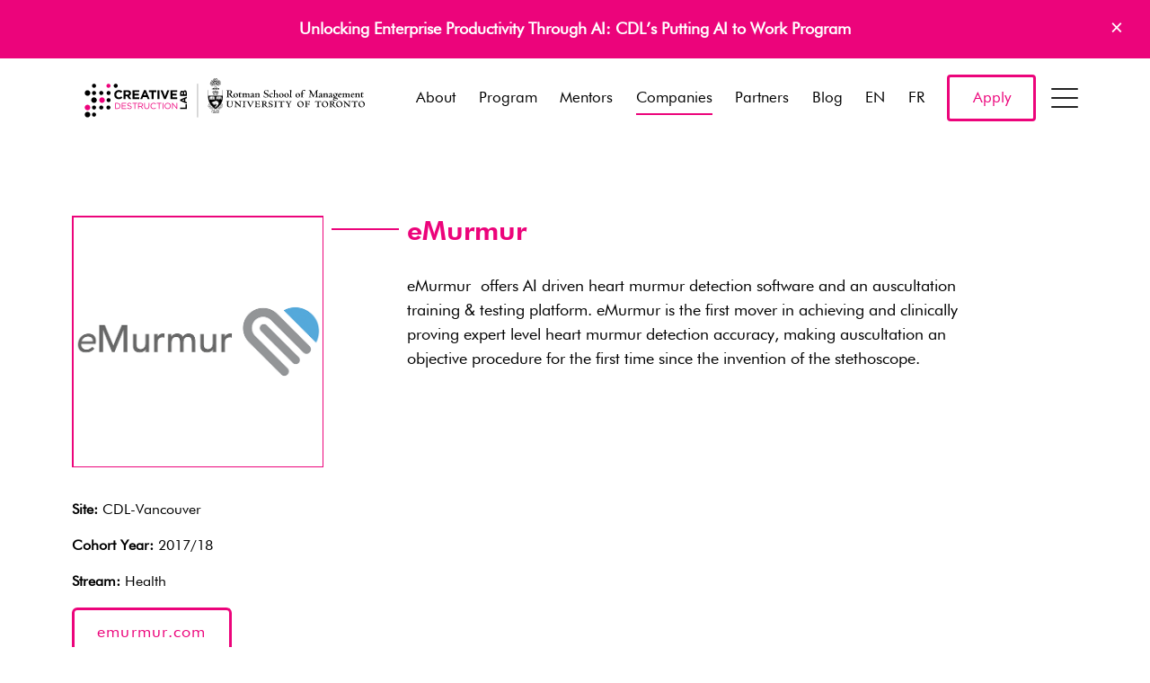

--- FILE ---
content_type: text/html; charset=UTF-8
request_url: https://creativedestructionlab.com/companies/csd-labs/
body_size: 40860
content:
<!doctype html>
<html class="no-js" lang="en">

<head>
	<meta charset="utf-8">
	<meta http-equiv="x-ua-compatible" content="ie=edge">
	<title>eMurmur - Creative Destruction Lab</title>
	<meta name="viewport" content="width=device-width, initial-scale=1">
	<meta name='robots' content='index, follow, max-image-preview:large, max-snippet:-1, max-video-preview:-1' />

	<!-- This site is optimized with the Yoast SEO plugin v23.0 - https://yoast.com/wordpress/plugins/seo/ -->
	<link rel="canonical" href="https://creativedestructionlab.com/companies/csd-labs/" />
	<meta property="og:locale" content="en_US" />
	<meta property="og:type" content="article" />
	<meta property="og:title" content="eMurmur - Creative Destruction Lab" />
	<meta property="og:description" content="eMurmur offers AI driven heart murmur detection software and an auscultation training &amp; testing platform. eMurmur is the first mover in achieving and clinically proving expert level heart murmur detection accuracy, making auscultation an objective procedure for the first time since the invention of the stethoscope." />
	<meta property="og:url" content="https://creativedestructionlab.com/companies/csd-labs/" />
	<meta property="og:site_name" content="Creative Destruction Lab" />
	<meta property="article:publisher" content="https://www.facebook.com/creativedestructionlab/" />
	<meta property="article:modified_time" content="2024-03-07T01:16:39+00:00" />
	<meta property="og:image" content="https://creativedestructionlab.com/wp-content/uploads/2018/07/em.png" />
	<meta property="og:image:width" content="591" />
	<meta property="og:image:height" content="591" />
	<meta property="og:image:type" content="image/png" />
	<meta name="twitter:card" content="summary_large_image" />
	<meta name="twitter:site" content="@creativedlab" />
	<script type="application/ld+json" class="yoast-schema-graph">{"@context":"https://schema.org","@graph":[{"@type":"WebPage","@id":"https://creativedestructionlab.com/companies/csd-labs/","url":"https://creativedestructionlab.com/companies/csd-labs/","name":"eMurmur - Creative Destruction Lab","isPartOf":{"@id":"https://creativedestructionlab.com/#website"},"primaryImageOfPage":{"@id":"https://creativedestructionlab.com/companies/csd-labs/#primaryimage"},"image":{"@id":"https://creativedestructionlab.com/companies/csd-labs/#primaryimage"},"thumbnailUrl":"https://creativedestructionlab.com/wp-content/uploads/2018/07/em.png","datePublished":"2018-07-10T15:53:30+00:00","dateModified":"2024-03-07T01:16:39+00:00","breadcrumb":{"@id":"https://creativedestructionlab.com/companies/csd-labs/#breadcrumb"},"inLanguage":"en-US","potentialAction":[{"@type":"ReadAction","target":["https://creativedestructionlab.com/companies/csd-labs/"]}]},{"@type":"ImageObject","inLanguage":"en-US","@id":"https://creativedestructionlab.com/companies/csd-labs/#primaryimage","url":"https://creativedestructionlab.com/wp-content/uploads/2018/07/em.png","contentUrl":"https://creativedestructionlab.com/wp-content/uploads/2018/07/em.png","width":591,"height":591},{"@type":"BreadcrumbList","@id":"https://creativedestructionlab.com/companies/csd-labs/#breadcrumb","itemListElement":[{"@type":"ListItem","position":1,"name":"Home","item":"https://creativedestructionlab.com/"},{"@type":"ListItem","position":2,"name":"Companies","item":"https://creativedestructionlab.com/companies/"},{"@type":"ListItem","position":3,"name":"eMurmur"}]},{"@type":"WebSite","@id":"https://creativedestructionlab.com/#website","url":"https://creativedestructionlab.com/","name":"Creative Destruction Lab","description":"Build Something Massive","publisher":{"@id":"https://creativedestructionlab.com/#organization"},"potentialAction":[{"@type":"SearchAction","target":{"@type":"EntryPoint","urlTemplate":"https://creativedestructionlab.com/?s={search_term_string}"},"query-input":"required name=search_term_string"}],"inLanguage":"en-US"},{"@type":"Organization","@id":"https://creativedestructionlab.com/#organization","name":"Creative Destruction Lab","url":"https://creativedestructionlab.com/","logo":{"@type":"ImageObject","inLanguage":"en-US","@id":"https://creativedestructionlab.com/#/schema/logo/image/","url":"https://creativedestructionlab.com/wp-content/uploads/2016/10/creative-destruction-lab.png","contentUrl":"https://creativedestructionlab.com/wp-content/uploads/2016/10/creative-destruction-lab.png","width":801,"height":265,"caption":"Creative Destruction Lab"},"image":{"@id":"https://creativedestructionlab.com/#/schema/logo/image/"},"sameAs":["https://www.facebook.com/creativedestructionlab/","https://x.com/creativedlab","https://www.linkedin.com/company/2982502","https://www.youtube.com/c/CreativeDestructionLab"]}]}</script>
	<!-- / Yoast SEO plugin. -->


<link rel='dns-prefetch' href='//ajax.googleapis.com' />
<link rel='dns-prefetch' href='//unpkg.com' />
<link rel='stylesheet' id='wp-block-library-css' href='https://creativedestructionlab.com/wp-includes/css/dist/block-library/style.min.css?ver=6.6.4' type='text/css' media='all' />
<link rel='stylesheet' id='pardot-css' href='https://creativedestructionlab.com/wp-content/plugins/pardot/build/style-index.css?ver=1721224848' type='text/css' media='all' />
<style id='pdfemb-pdf-embedder-viewer-style-inline-css' type='text/css'>
.wp-block-pdfemb-pdf-embedder-viewer{max-width:none}

</style>
<style id='classic-theme-styles-inline-css' type='text/css'>
/*! This file is auto-generated */
.wp-block-button__link{color:#fff;background-color:#32373c;border-radius:9999px;box-shadow:none;text-decoration:none;padding:calc(.667em + 2px) calc(1.333em + 2px);font-size:1.125em}.wp-block-file__button{background:#32373c;color:#fff;text-decoration:none}
</style>
<style id='global-styles-inline-css' type='text/css'>
:root{--wp--preset--aspect-ratio--square: 1;--wp--preset--aspect-ratio--4-3: 4/3;--wp--preset--aspect-ratio--3-4: 3/4;--wp--preset--aspect-ratio--3-2: 3/2;--wp--preset--aspect-ratio--2-3: 2/3;--wp--preset--aspect-ratio--16-9: 16/9;--wp--preset--aspect-ratio--9-16: 9/16;--wp--preset--color--black: #000000;--wp--preset--color--cyan-bluish-gray: #abb8c3;--wp--preset--color--white: #ffffff;--wp--preset--color--pale-pink: #f78da7;--wp--preset--color--vivid-red: #cf2e2e;--wp--preset--color--luminous-vivid-orange: #ff6900;--wp--preset--color--luminous-vivid-amber: #fcb900;--wp--preset--color--light-green-cyan: #7bdcb5;--wp--preset--color--vivid-green-cyan: #00d084;--wp--preset--color--pale-cyan-blue: #8ed1fc;--wp--preset--color--vivid-cyan-blue: #0693e3;--wp--preset--color--vivid-purple: #9b51e0;--wp--preset--gradient--vivid-cyan-blue-to-vivid-purple: linear-gradient(135deg,rgba(6,147,227,1) 0%,rgb(155,81,224) 100%);--wp--preset--gradient--light-green-cyan-to-vivid-green-cyan: linear-gradient(135deg,rgb(122,220,180) 0%,rgb(0,208,130) 100%);--wp--preset--gradient--luminous-vivid-amber-to-luminous-vivid-orange: linear-gradient(135deg,rgba(252,185,0,1) 0%,rgba(255,105,0,1) 100%);--wp--preset--gradient--luminous-vivid-orange-to-vivid-red: linear-gradient(135deg,rgba(255,105,0,1) 0%,rgb(207,46,46) 100%);--wp--preset--gradient--very-light-gray-to-cyan-bluish-gray: linear-gradient(135deg,rgb(238,238,238) 0%,rgb(169,184,195) 100%);--wp--preset--gradient--cool-to-warm-spectrum: linear-gradient(135deg,rgb(74,234,220) 0%,rgb(151,120,209) 20%,rgb(207,42,186) 40%,rgb(238,44,130) 60%,rgb(251,105,98) 80%,rgb(254,248,76) 100%);--wp--preset--gradient--blush-light-purple: linear-gradient(135deg,rgb(255,206,236) 0%,rgb(152,150,240) 100%);--wp--preset--gradient--blush-bordeaux: linear-gradient(135deg,rgb(254,205,165) 0%,rgb(254,45,45) 50%,rgb(107,0,62) 100%);--wp--preset--gradient--luminous-dusk: linear-gradient(135deg,rgb(255,203,112) 0%,rgb(199,81,192) 50%,rgb(65,88,208) 100%);--wp--preset--gradient--pale-ocean: linear-gradient(135deg,rgb(255,245,203) 0%,rgb(182,227,212) 50%,rgb(51,167,181) 100%);--wp--preset--gradient--electric-grass: linear-gradient(135deg,rgb(202,248,128) 0%,rgb(113,206,126) 100%);--wp--preset--gradient--midnight: linear-gradient(135deg,rgb(2,3,129) 0%,rgb(40,116,252) 100%);--wp--preset--font-size--small: 13px;--wp--preset--font-size--medium: 20px;--wp--preset--font-size--large: 36px;--wp--preset--font-size--x-large: 42px;--wp--preset--spacing--20: 0.44rem;--wp--preset--spacing--30: 0.67rem;--wp--preset--spacing--40: 1rem;--wp--preset--spacing--50: 1.5rem;--wp--preset--spacing--60: 2.25rem;--wp--preset--spacing--70: 3.38rem;--wp--preset--spacing--80: 5.06rem;--wp--preset--shadow--natural: 6px 6px 9px rgba(0, 0, 0, 0.2);--wp--preset--shadow--deep: 12px 12px 50px rgba(0, 0, 0, 0.4);--wp--preset--shadow--sharp: 6px 6px 0px rgba(0, 0, 0, 0.2);--wp--preset--shadow--outlined: 6px 6px 0px -3px rgba(255, 255, 255, 1), 6px 6px rgba(0, 0, 0, 1);--wp--preset--shadow--crisp: 6px 6px 0px rgba(0, 0, 0, 1);}:where(.is-layout-flex){gap: 0.5em;}:where(.is-layout-grid){gap: 0.5em;}body .is-layout-flex{display: flex;}.is-layout-flex{flex-wrap: wrap;align-items: center;}.is-layout-flex > :is(*, div){margin: 0;}body .is-layout-grid{display: grid;}.is-layout-grid > :is(*, div){margin: 0;}:where(.wp-block-columns.is-layout-flex){gap: 2em;}:where(.wp-block-columns.is-layout-grid){gap: 2em;}:where(.wp-block-post-template.is-layout-flex){gap: 1.25em;}:where(.wp-block-post-template.is-layout-grid){gap: 1.25em;}.has-black-color{color: var(--wp--preset--color--black) !important;}.has-cyan-bluish-gray-color{color: var(--wp--preset--color--cyan-bluish-gray) !important;}.has-white-color{color: var(--wp--preset--color--white) !important;}.has-pale-pink-color{color: var(--wp--preset--color--pale-pink) !important;}.has-vivid-red-color{color: var(--wp--preset--color--vivid-red) !important;}.has-luminous-vivid-orange-color{color: var(--wp--preset--color--luminous-vivid-orange) !important;}.has-luminous-vivid-amber-color{color: var(--wp--preset--color--luminous-vivid-amber) !important;}.has-light-green-cyan-color{color: var(--wp--preset--color--light-green-cyan) !important;}.has-vivid-green-cyan-color{color: var(--wp--preset--color--vivid-green-cyan) !important;}.has-pale-cyan-blue-color{color: var(--wp--preset--color--pale-cyan-blue) !important;}.has-vivid-cyan-blue-color{color: var(--wp--preset--color--vivid-cyan-blue) !important;}.has-vivid-purple-color{color: var(--wp--preset--color--vivid-purple) !important;}.has-black-background-color{background-color: var(--wp--preset--color--black) !important;}.has-cyan-bluish-gray-background-color{background-color: var(--wp--preset--color--cyan-bluish-gray) !important;}.has-white-background-color{background-color: var(--wp--preset--color--white) !important;}.has-pale-pink-background-color{background-color: var(--wp--preset--color--pale-pink) !important;}.has-vivid-red-background-color{background-color: var(--wp--preset--color--vivid-red) !important;}.has-luminous-vivid-orange-background-color{background-color: var(--wp--preset--color--luminous-vivid-orange) !important;}.has-luminous-vivid-amber-background-color{background-color: var(--wp--preset--color--luminous-vivid-amber) !important;}.has-light-green-cyan-background-color{background-color: var(--wp--preset--color--light-green-cyan) !important;}.has-vivid-green-cyan-background-color{background-color: var(--wp--preset--color--vivid-green-cyan) !important;}.has-pale-cyan-blue-background-color{background-color: var(--wp--preset--color--pale-cyan-blue) !important;}.has-vivid-cyan-blue-background-color{background-color: var(--wp--preset--color--vivid-cyan-blue) !important;}.has-vivid-purple-background-color{background-color: var(--wp--preset--color--vivid-purple) !important;}.has-black-border-color{border-color: var(--wp--preset--color--black) !important;}.has-cyan-bluish-gray-border-color{border-color: var(--wp--preset--color--cyan-bluish-gray) !important;}.has-white-border-color{border-color: var(--wp--preset--color--white) !important;}.has-pale-pink-border-color{border-color: var(--wp--preset--color--pale-pink) !important;}.has-vivid-red-border-color{border-color: var(--wp--preset--color--vivid-red) !important;}.has-luminous-vivid-orange-border-color{border-color: var(--wp--preset--color--luminous-vivid-orange) !important;}.has-luminous-vivid-amber-border-color{border-color: var(--wp--preset--color--luminous-vivid-amber) !important;}.has-light-green-cyan-border-color{border-color: var(--wp--preset--color--light-green-cyan) !important;}.has-vivid-green-cyan-border-color{border-color: var(--wp--preset--color--vivid-green-cyan) !important;}.has-pale-cyan-blue-border-color{border-color: var(--wp--preset--color--pale-cyan-blue) !important;}.has-vivid-cyan-blue-border-color{border-color: var(--wp--preset--color--vivid-cyan-blue) !important;}.has-vivid-purple-border-color{border-color: var(--wp--preset--color--vivid-purple) !important;}.has-vivid-cyan-blue-to-vivid-purple-gradient-background{background: var(--wp--preset--gradient--vivid-cyan-blue-to-vivid-purple) !important;}.has-light-green-cyan-to-vivid-green-cyan-gradient-background{background: var(--wp--preset--gradient--light-green-cyan-to-vivid-green-cyan) !important;}.has-luminous-vivid-amber-to-luminous-vivid-orange-gradient-background{background: var(--wp--preset--gradient--luminous-vivid-amber-to-luminous-vivid-orange) !important;}.has-luminous-vivid-orange-to-vivid-red-gradient-background{background: var(--wp--preset--gradient--luminous-vivid-orange-to-vivid-red) !important;}.has-very-light-gray-to-cyan-bluish-gray-gradient-background{background: var(--wp--preset--gradient--very-light-gray-to-cyan-bluish-gray) !important;}.has-cool-to-warm-spectrum-gradient-background{background: var(--wp--preset--gradient--cool-to-warm-spectrum) !important;}.has-blush-light-purple-gradient-background{background: var(--wp--preset--gradient--blush-light-purple) !important;}.has-blush-bordeaux-gradient-background{background: var(--wp--preset--gradient--blush-bordeaux) !important;}.has-luminous-dusk-gradient-background{background: var(--wp--preset--gradient--luminous-dusk) !important;}.has-pale-ocean-gradient-background{background: var(--wp--preset--gradient--pale-ocean) !important;}.has-electric-grass-gradient-background{background: var(--wp--preset--gradient--electric-grass) !important;}.has-midnight-gradient-background{background: var(--wp--preset--gradient--midnight) !important;}.has-small-font-size{font-size: var(--wp--preset--font-size--small) !important;}.has-medium-font-size{font-size: var(--wp--preset--font-size--medium) !important;}.has-large-font-size{font-size: var(--wp--preset--font-size--large) !important;}.has-x-large-font-size{font-size: var(--wp--preset--font-size--x-large) !important;}
:where(.wp-block-post-template.is-layout-flex){gap: 1.25em;}:where(.wp-block-post-template.is-layout-grid){gap: 1.25em;}
:where(.wp-block-columns.is-layout-flex){gap: 2em;}:where(.wp-block-columns.is-layout-grid){gap: 2em;}
:root :where(.wp-block-pullquote){font-size: 1.5em;line-height: 1.6;}
</style>
<link rel='stylesheet' id='weglot-css-css' href='https://creativedestructionlab.com/wp-content/plugins/weglot/dist/css/front-css.css?ver=4.2.7' type='text/css' media='' />
<link rel='stylesheet' id='new-flag-css-css' href='https://creativedestructionlab.com/wp-content/plugins/weglot/app/styles/new-flags.css?ver=4.2.7' type='text/css' media='all' />
<style id='generateblocks-inline-css' type='text/css'>
.gb-container .wp-block-image img{vertical-align:middle;}.gb-grid-wrapper .wp-block-image{margin-bottom:0;}.gb-highlight{background:none;}
</style>
<script type="text/javascript" src="https://creativedestructionlab.com/wp-content/plugins/weglot/dist/front-js.js?ver=4.2.7" id="wp-weglot-js-js"></script>
<script type="text/javascript" src="//ajax.googleapis.com/ajax/libs/jquery/1/jquery.min.js" id="jquery-js"></script>
<script type="text/javascript" id="my_loadmore-js-extra">
/* <![CDATA[ */
var misha_loadmore_params = {"ajaxurl":"https:\/\/creativedestructionlab.com\/wp-admin\/admin-ajax.php","posts":"{\"page\":0,\"companies\":\"csd-labs\",\"post_type\":\"companies\",\"name\":\"csd-labs\",\"error\":\"\",\"m\":\"\",\"p\":0,\"post_parent\":\"\",\"subpost\":\"\",\"subpost_id\":\"\",\"attachment\":\"\",\"attachment_id\":0,\"pagename\":\"\",\"page_id\":0,\"second\":\"\",\"minute\":\"\",\"hour\":\"\",\"day\":0,\"monthnum\":0,\"year\":0,\"w\":0,\"category_name\":\"\",\"tag\":\"\",\"cat\":\"\",\"tag_id\":\"\",\"author\":\"\",\"author_name\":\"\",\"feed\":\"\",\"tb\":\"\",\"paged\":0,\"meta_key\":\"\",\"meta_value\":\"\",\"preview\":\"\",\"s\":\"\",\"sentence\":\"\",\"title\":\"\",\"fields\":\"\",\"menu_order\":\"\",\"embed\":\"\",\"category__in\":[],\"category__not_in\":[],\"category__and\":[],\"post__in\":[],\"post__not_in\":[],\"post_name__in\":[],\"tag__in\":[],\"tag__not_in\":[],\"tag__and\":[],\"tag_slug__in\":[],\"tag_slug__and\":[],\"post_parent__in\":[],\"post_parent__not_in\":[],\"author__in\":[],\"author__not_in\":[],\"search_columns\":[],\"ignore_sticky_posts\":false,\"suppress_filters\":false,\"cache_results\":true,\"update_post_term_cache\":true,\"update_menu_item_cache\":false,\"lazy_load_term_meta\":true,\"update_post_meta_cache\":true,\"posts_per_page\":12,\"nopaging\":false,\"comments_per_page\":\"50\",\"no_found_rows\":false,\"order\":\"DESC\"}","current_page":"1","max_page":"0"};
/* ]]> */
</script>
<script type="text/javascript" src="https://creativedestructionlab.com/wp-content/themes/cdl%20%282023-03-10%29/assets/vendor/loadmore.js?ver=6.6.4" id="my_loadmore-js"></script>
<link rel="https://api.w.org/" href="https://creativedestructionlab.com/wp-json/" /><link rel='shortlink' href='https://creativedestructionlab.com/?p=7096' />
<link rel="alternate" title="oEmbed (JSON)" type="application/json+oembed" href="https://creativedestructionlab.com/wp-json/oembed/1.0/embed?url=https%3A%2F%2Fcreativedestructionlab.com%2Fcompanies%2Fcsd-labs%2F" />
<link rel="alternate" title="oEmbed (XML)" type="text/xml+oembed" href="https://creativedestructionlab.com/wp-json/oembed/1.0/embed?url=https%3A%2F%2Fcreativedestructionlab.com%2Fcompanies%2Fcsd-labs%2F&#038;format=xml" />

<link rel="alternate" href="https://creativedestructionlab.com/companies/csd-labs/" hreflang="en"/>
<link rel="alternate" href="https://creativedestructionlab.com/fr/companies/csd-labs/" hreflang="fr"/>
<link rel="icon" href="https://creativedestructionlab.com/wp-content/uploads/2016/10/cropped-icon-1-32x32.png" sizes="32x32" />
<link rel="icon" href="https://creativedestructionlab.com/wp-content/uploads/2016/10/cropped-icon-1-192x192.png" sizes="192x192" />
<link rel="apple-touch-icon" href="https://creativedestructionlab.com/wp-content/uploads/2016/10/cropped-icon-1-180x180.png" />
<meta name="msapplication-TileImage" content="https://creativedestructionlab.com/wp-content/uploads/2016/10/cropped-icon-1-270x270.png" />
		<style type="text/css" id="wp-custom-css">
			
.header .brand {
    width: 300px !important;
    height: 58.2px;
}

@media (min-width: 980px){
		.header .brand {
    width: 340px !important;
    height: 58.2px;
}
}
		</style>
			<link rel="stylesheet"
		href="https://creativedestructionlab.com/wp-content/themes/cdl%20%282023-03-10%29/assets/css/app.css?Monday 19th of January 2026 11:50:43 AM">
	<style>
		.footer-logos .unit {
			width: calc(100%/3);
		}

		@media(min-width: 768px) {
			.footer-logos .unit {
				width: calc(100%/3);
			}
		}
		@media(min-width: 980px) {
			.footer-logos .unit {
				width: calc(100%/6);
			}
		}
	</style>
	<script src="https://creativedestructionlab.com/wp-content/themes/cdl%20%282023-03-10%29/assets/vendor/modernizr-2.8.3.min.js"></script>
	<!--[if lt IE 9]>
	<script src="//oss.maxcdn.com/html5shiv/3.7.2/html5shiv.min.js"></script>
	<script src="//oss.maxcdn.com/respond/1.4.2/respond.min.js"></script>
	<script src="//cdn.jsdelivr.net/webshim/1.14.5/polyfiller.js"></script>
	<script>webshim.polyfill('es5 mediaelement forms');</script>
	<![endif]-->
	<!-- Google Tag Manager -->
	<script>
	(function(w, d, s, l, i) {
		w[l] = w[l] || [];
		w[l].push({
			'gtm.start': new Date().getTime(),
			event: 'gtm.js'
		});
		var f = d.getElementsByTagName(s)[0],
			j = d.createElement(s),
			dl = l != 'dataLayer' ? '&l=' + l : '';
		j.async = true;
		j.src =
			'https://www.googletagmanager.com/gtm.js?id=' + i + dl;
		f.parentNode.insertBefore(j, f);
	})(window, document, 'script', 'dataLayer', 'GTM-55GKSKW');
	</script>
	<!-- End Google Tag Manager -->
	
	
</head>





<body class="companies-template-default single single-companies postid-7096 callout-active companies-csd-labs">
	<!-- Google Tag Manager (noscript) -->
	<noscript><iframe src="https://www.googletagmanager.com/ns.html?id=GTM-55GKSKW" height="0" width="0"
			style="display:none;visibility:hidden"></iframe></noscript>
	<!-- End Google Tag Manager (noscript) -->

	<div id="site-head" class="headroom header">
				<div class="top-callout" id="header--callout">
			<div class="container">
				<p><a href="https://creativedestructionlab.com/program/putting-ai-to-work/">Unlocking Enterprise Productivity Through AI: CDL&#8217;s Putting AI to Work Program</a></p>
				<a class="close-callout" href="#">×</a>
			</div>
		</div>
		
		<header class="header--main" id="header--main">
			<div class="container">
				<div class="nav-container">
					<a class="brand" href="https://creativedestructionlab.com">
						<svg id="Layer_1" xmlns="http://www.w3.org/2000/svg" viewBox="0 0 2210.44 568.75"><defs><style>.cls-1{fill:#ed037c}</style></defs><path id="University_of_Toronto_Line" d="M2073.72 332.82c0 12.74 9.81 22.72 22.38 22.72s23.72-10.41 23.72-22.72c0-10.94-8.64-22.27-23.07-22.27-12.28 0-23.03 10.4-23.03 22.27zm7.72-3.51c0-7.58 4.55-15.28 13.22-15.28 10.89 0 17.41 11.66 17.41 22.95 0 7.23-4.99 15.04-13.01 15.04-11.04 0-17.62-11.54-17.62-22.72zm-14.45-19.09h-1.38l-.09.14c-.22.3-.64.83-2.94.93l-8.79.1h-12.31l-9.61-.1c-2.29-.11-2.7-.64-2.92-.93l-.13-.14h-1.6l-.08.23c-.2.45-3.2 8.18-3.3 8.65l-.09.26 2.05 1.22.16-.4c1.35-3.6 2.83-5.31 10.49-5.31 2.45 0 4.5.15 5.89.31.48 5.87.56 11.54.56 15.83s-.13 16.24-.57 18.85c-.16.94-.46 1.55-4.19 2.22l-2.7.34-1.07.13.47 2.42 3.63-.24 1.01-.06 7.06-.17h1.11l3.9.02 2.98.11 3.16.11.05-.33.24-2.15-1.96-.2-.48-.05c-1.85-.25-3.21-.68-3.74-1.19-.48-.54-1.31-3.34-1.31-15.88l.21-8.95.22-10.19c0-.88 0-.93 4.03-.93l.14.04 2.39-.04h.52c7.08 0 7.63 1.47 8.84 4.7l.4 1.01 2.03-1.2-.5-2.31c-.67-3.4-1.28-6.26-1.43-6.63l-.12-.23h-.23zm-64.13.62l4.57.31c1.07.09 4.4.11 9.1.11h.35v2.33h-.35c-2.41 0-4.93.49-5.29 3.43-.3 1.67-.57 15.33-.57 21.15 0 3.94 0 12.99.23 16.49l.02.39-2.82.06-.11-.13-31.3-32.61c-.02 1.01-.07 2.55-.07 2.55l-.23 17.95c-.1 7.06-.1 7.97 8.16 9.41l.31.05v2.11l-.04.39s-3.36-.23-3.38-.23l-4.86-.22-10.1.45v-2.27s2.74-.59 2.81-.61c1.57-.31 2.5-.49 2.82-2.97.31-2.42.64-10.98.64-13.76l.12-7.55c.22-12.3-.71-12.97-6.73-14.08l-.28-.05.02-2.1-.04-.39 3.07.23 3.24.1 4.8-.1.13.13s29.51 30.79 30.1 31.4c.04-1.19-.09-11.65-.09-11.65-.22-17.32 1.1-17.49-7.3-17.98l-.39-.02.43-2.16c.25-.18 3.03-.14 3.03-.14zm-67.63-.28c14.44 0 23.05 11.33 23.05 22.27 0 12.31-10.86 22.72-23.71 22.72s-22.37-9.98-22.37-22.72c0-11.87 10.76-22.27 23.03-22.27zm2.32 41.47c8.03 0 13-7.81 13-15.04 0-11.29-6.51-22.95-17.39-22.95-8.69 0-13.24 7.69-13.24 15.28 0 11.18 6.58 22.72 17.63 22.72zm-53.88-41.16c9.17 0 15.58 4.88 15.58 11.85 0 5.65-4.96 9.5-9.72 10.84 8.77 12.34 10.4 14.23 13.9 17.42.11.12 2.88 2.75 6.35 2.96l.34.04-.15 2.29h-.33c-7.59 0-11.39-2.86-13.49-4.43-6.65-5.12-13.21-15.15-14.44-17.28-.36 0-4.59-.17-5.25-.19v7.77c0 2.95.09 7.21.74 8.49.45.83 3.96 1.84 5.83 2.39l.23.06.15 2.3-.46-.06c-2.6-.43-6.72-.75-9.58-.75-1.49 0-8.25.41-9.71.52l-.31.03-.52-1.96.4-.06c.9-.15 4.47-1.02 5.31-2.57.66-1.36.64-8.98.64-12.25v-11.21c0-13.03-.55-13.06-5.8-13.37l-.37-.02.16-2.54.65.05s3.86.19 3.89.19l4.02.1c.98 0 3.53-.22 5.98-.43l5.97-.21zm-7.09 20.36c1.28.17 3.16.18 4.33.18 3.91 0 10.49-1.06 10.49-8.14 0-3.75-2.75-9.32-10.38-9.32-4.23 0-4.23.13-4.34 7.41 0 0-.1 9.27-.1 9.88zm-44.78-20.67c14.43 0 23.03 11.33 23.03 22.27 0 12.31-10.86 22.72-23.7 22.72s-22.39-9.98-22.39-22.72c0-11.87 10.77-22.27 23.06-22.27zm2.3 41.47c8.03 0 12.99-7.81 12.99-15.04 0-11.29-6.52-22.95-17.38-22.95-8.7 0-13.22 7.69-13.22 15.28 0 11.18 6.57 22.72 17.61 22.72zm-32.07-41.81h-1.38l-.12.15c-.2.29-.63.82-2.91.93l-8.78.1h-12.33l-9.61-.1c-2.29-.11-2.68-.64-2.9-.93l-.11-.15h-1.63l-.08.23c-.18.45-3.19 8.18-3.3 8.65l-.06.26 2.02 1.22.15-.4c1.38-3.6 2.86-5.31 10.5-5.31 2.45 0 4.5.15 5.91.31.45 5.87.52 11.54.52 15.83s-.12 16.24-.55 18.85c-.15.94-.46 1.55-4.19 2.22l-2.7.34-1.07.13.48 2.42 3.62-.24 1-.06 7.05-.17h1.13l3.91.02 2.97.11 3.14.11.05-.33.27-2.15-1.98-.2-.47-.05c-1.85-.25-3.21-.68-3.74-1.19-.48-.54-1.3-3.34-1.3-15.88l.19-8.95.23-10.19c0-.88 0-.93 4.03-.93l.13.04 2.39-.04h.53c7.1 0 7.65 1.47 8.84 4.7l.4 1.01 2.01-1.2-.5-2.31c-.69-3.4-1.28-6.26-1.43-6.63l-.1-.23h-.24zm-81.23.65c-6.35.64-7.8.64-14.86.64l-7.44-.1-7.69-.21-2.55.14-1.96.21-.02.33v1.51l.35.03c1.95.09 3.75.27 4.56 1.43 1.12 1.7 1.23 3.45 1.23 18.73 0 7.21-.63 15.32-.87 16.53-.38 1.68-2.77 2.28-4.53 2.57l-.26.07-.15 2.29.41-.05c4.33-.31 9.03-.41 10.27-.41l3.81.1 7.05.34v-2.52l-.49-.04c-5.02-.48-6.71-1.34-7.23-1.98-.55-.64-.75-3.25-.75-5.99 0-.79.02-1.61.04-2.4 0 0 .18-6.45.23-7.95.53-.03 3.6-.19 3.6-.19 3.92 0 8.88.87 10.16 1.45.66.22 1.26 1.61 1.53 3.55l.04.31h2.18v-.33c.4-4.48.35-8.92.26-12.28l-.02-.35h-2.3l-.04.31c-.55 3.18-.75 4.48-9.29 4.48-2.55 0-3.37-.09-5.81-.37 0 0-.1 0-.19-.02-.07-.77-.11-1.59-.11-2.48 0-.98.03-2.02.06-3.08 0 0 .13-8.98.13-10.38 2.48-.29 4.62-.4 5.25-.4 4.75 0 8.94.85 10.64 2.17 1.34 1.03 1.89 2.74 2.27 4.26l.06.29 2.42-.14-.02-.37c-.06-.7.09-3.06.24-5.15l.23-4.6-.42.06zm-66.47-.31c14.42 0 23.04 11.33 23.04 22.27 0 12.31-10.86 22.72-23.7 22.72s-22.39-9.98-22.39-22.72c0-11.87 10.76-22.27 23.05-22.27zm2.3 41.47c8.03 0 12.99-7.81 12.99-15.04 0-11.29-6.49-22.95-17.36-22.95-8.71 0-13.25 7.69-13.25 15.28 0 11.18 6.6 22.72 17.63 22.72zm-81.8-40.59v2.16l.52.02c2.19.11 5.2.24 5.2 1.97 0 .53-.93 3.06-9.2 14.93-3.56-4.24-11.43-14.26-11.43-15.56 0-.49 0-1.03 5-1.12h.37v-2.54l-4.17.08-8.03.14-8.7-.12v2.33h.36c2.19 0 3.45.28 4.51 1 2.67 1.86 12.04 13.74 12.38 14.25.02.04 3.78 4.8 4.12 5.27.23 3.08.43 6.51.43 10.73 0 6.49 0 7.84-6.11 8.04h-.35l-.14 2.18.35.04c.89.06 3.71-.15 6.44-.35l4.66-.29 3.54.16.71.04 4.79.23-.03-.38v-1.82l-.33-.02c-5.98-.52-6.05-1.28-6.14-2.44v-.44c-.14-2.68-.21-5.65-.21-8.89 0-2.44.04-5.03.12-7.75.11-.18 8.61-12.99 8.61-12.99 2.71-4.16 2.05-6.45 7.94-6.55h.34v-2.51l-.33-.03c-.76-.07-.96.06-3.04.18l-2.82.14-3.34-.18-2.34-.14-3.29-.11h-.39v.36zm-38.76-1.22h-1.41l-.09.15c-.22.29-.63.82-2.9.93l-8.81.1h-12.31l-9.6-.1c-2.3-.11-2.69-.64-2.91-.93l-.1-.15h-1.63l-.09.23c-.2.45-3.19 8.18-3.3 8.65l-.09.26 2.04 1.22.16-.4c1.37-3.6 2.84-5.31 10.49-5.31 2.44 0 4.5.15 5.89.31.48 5.87.54 11.54.54 15.83s-.13 16.24-.54 18.85c-.16.94-.45 1.55-4.21 2.22.02 0-2.7.34-2.7.34l-1.05.13.45 2.42 3.64-.24.99-.06 7.06-.17h1.11l3.91.02 2.97.11 3.16.11.06-.33.27-2.15-1.99-.2-.44-.05c-1.87-.25-3.23-.68-3.75-1.19-.48-.54-1.31-3.34-1.31-15.88l.2-8.95.25-10.19c0-.88 0-.93 3.99-.93l.16.04 2.39-.04h.5c7.1 0 7.65 1.47 8.86 4.7l.38 1.01 2.02-1.2-.5-2.31c-.68-3.4-1.27-6.26-1.43-6.63l-.09-.23h-.24zm-73.19 1.33v2.15l.34.02c5.73.2 6.66 1.36 7.12 2.54.79 1.91.97 14.22.97 18.8v.76c0 3.74.03 12.48-1.16 14.48-.38.67-1.86 1.85-7.5 2.27l-.33.03v2.2l6.94-.22h6.36l10.59.33-.02-.4-.13-2.04h-.34c-4.63 0-6.13-.09-6.68-1.87-.27-.95-.42-5.06-.42-12.23 0-16.91.11-21.37 1.05-23.01 1.16-1.88 5.23-1.64 6.45-1.52l.4.05v-2.57h-5.19l-7.33.21-4.85-.14-2.07-.07-3.83-.11h-.36v.36zm-38.81 11.6c0 7.39 6.37 9.98 11.02 11.86l.39.15c7.96 3.21 11.6 4.67 11.6 10.11 0 3.21-2.42 6.67-7.73 6.67-4.7 0-8.14-1.99-10.2-3.65-2.46-2.07-3.14-5.16-3.37-6.17l-.07-.27h-2.63l.13.46c1.46 4.78 1.96 6.93 1.84 12.33v.35l2.14.15.11-.24c.11-.25.46-1.06.97-1.06s2.04.39 2.68.55l.31.08.64.19c1.1.32 2.62.79 5.38.79 10.7 0 16.46-6.44 16.46-12.49 0-8.53-8.49-11.85-14.08-14.04-5.33-2.02-9.36-3.91-9.36-8.2s3.28-7.08 8.16-7.08c4.41 0 7.54 2.43 8.3 3.28 1.76 1.61 2.2 3.54 2.63 5.39l.05.28.31.1h1.93l-.59-5.7c0-2.05.43-4.24.66-5.12l.08-.39-1.96-.29s-1.18.79-1.41.95c-3.99-1.05-6-1.36-8.8-1.36-9.18 0-15.6 5.1-15.6 12.39zm-30.99-12.28c9.17 0 15.58 4.88 15.58 11.85 0 5.65-4.95 9.5-9.74 10.84 8.81 12.34 10.42 14.23 13.91 17.42.11.12 2.89 2.75 6.36 2.98l.35.03-.16 2.29h-.34c-7.6 0-11.39-2.86-13.48-4.43-6.69-5.12-13.22-15.15-14.47-17.28-.34 0-4.58-.17-5.22-.19v5.79s-.01 1.57-.01 1.98c0 2.95.07 7.21.73 8.49.48.83 3.94 1.84 5.82 2.39l.24.06.15 2.3-.44-.06c-2.62-.43-6.73-.75-9.59-.75-1.51 0-8.25.41-9.72.52l-.31.03-.5-1.96.39-.06c.89-.15 4.47-1.02 5.3-2.57.66-1.36.63-8.98.63-12.25v-11.21c0-13.03-.56-13.06-5.78-13.37l-.37-.02.16-2.54.66.05s3.85.19 3.87.2l4.02.1c.97 0 3.53-.22 5.99-.43l5.96-.21zm-7.1 20.36c1.31.17 3.19.18 4.34.18 3.92 0 10.5-1.06 10.5-8.14 0-3.75-2.77-9.32-10.38-9.32-4.23 0-4.23.13-4.36 7.41 0 0-.07 9.27-.1 9.88zm-26.87-20.15c-5.39.31-13.87.43-19.48.43-3.42 0-11.97-.21-15.12-.31l-.36-.02v2.18l.28.04c3.72.64 3.96.73 4.22 1.56.4 1.01.87 4.95.87 18.09 0 5.62-.43 14.48-.98 17.49-.27 1.46-2.14 1.94-5.06 2.26l-.36.04.32 2.42.34-.04c5.9-.64 13.03-.64 17.27-.64l17.53.21.15-.26c.92-1.45 2.3-3.63 3.28-10.59l.07-.38-2.1-.15-.09.24c-1.49 3.99-4.45 8.07-15.11 8.07-3.75 0-5.37-.49-7.46-1.29-.21-1.24-.41-3.03-.51-8.35l-.11-7.97c2.82-.37 5.41-.38 6.55-.38 8.55 0 9.21.66 10.37 5.89l.07.28h2.07v-.37c-.11-5.74-.11-7.08.22-13.06l.03-.39h-2.32l-.07.27c-.85 3.19-1.53 3.81-2.77 3.99-6.27.79-12.38.55-13.86.45-.01-.56-.2-5.73-.2-5.73 0-2.77.23-7.07.74-10.13 2.3-.4 6.6-.79 8.44-.79 4.85 0 7.7.62 8.97 1.96 1.07 1.11 1.07 2.72.97 4.57v.33l2.45.31v-.41c0-.47.32-2.2.54-3.46l.25-1.6c.33-2.26.33-3.35.33-4.41v-.39l-.38.02zm-94.92.5l.13 1.88.3.04c5.9.74 6.11.75 10.89 10.44l9.87 19.9c0-.01.09.18.09.18 1.66 3.45 4.19 8.66 5.06 11.66l.06.27h2.17l.1-.24c1.48-4.34 2.57-7.33 6.01-14.11l10.62-20.63c2.45-4.87 3.53-6.1 8.3-7.05l.28-.06v-2.37h-.36c-2.74.11-5.38.11-8.09 0l-8.35-.22-.03.32-.13 2.24.38-.02c2.19 0 5.13.28 5.13 2.61 0 1.29-.95 3.42-1.56 4.81l-.17.36c-2.19 4.85-3.56 7.51-5.01 10.33l-4.84 9.87s-.71 1.59-1.13 2.47c-4.79-7.63-13.47-28.02-13.53-29.23 0-.53.13-.59 3.71-1.02l1.13-.15v-2.38l-6.72.03-3.62-.03c-2.53 0-7.64-.12-10.27-.31l-.43-.04.03.43zm-29.59-.03v2.15l.36.02c5.72.2 6.67 1.36 7.12 2.54.81 1.91.97 14.22.97 18.8v.76c0 3.74.02 12.48-1.17 14.48-.38.67-1.87 1.85-7.49 2.27l-.33.03v2.2l6.94-.22h6.36l10.58.33-.03-.4-.14-2.04h-.34c-4.63 0-6.11-.09-6.66-1.87-.28-.95-.42-5.06-.42-12.23 0-16.91.09-21.39 1.05-23.01 1.16-1.88 5.21-1.64 6.45-1.52l.39.05v-2.57h-5.18l-7.35.21-4.83-.14-2.06-.07-3.83-.11h-.39v.36zm-21.98-.71l4.59.31c1.07.09 4.39.11 9.08.11h.36v2.33h-.36c-2.41 0-4.92.49-5.29 3.43-.31 1.67-.56 15.33-.56 21.15 0 3.94 0 12.99.2 16.49l.05.39-2.82.06-.11-.13-31.3-32.61c-.02 1.01-.09 2.55-.09 2.55l-.22 17.95c-.1 7.06-.11 7.97 8.15 9.41l.31.05v2.11l-.03.39s-3.36-.23-3.39-.23l-4.85-.22-10.13.45v-1.98l.03-.3s2.74-.59 2.82-.61c1.56-.31 2.5-.49 2.8-2.97.31-2.42.64-10.98.64-13.76l.09-7.55c.24-12.3-.68-12.97-6.7-14.08l-.27-.05.03-2.1-.08-.39 3.1.23 3.23.1 4.82-.1.12.13s29.51 30.79 30.08 31.4c.05-1.19-.08-11.65-.08-11.65-.22-17.32 1.08-17.49-7.3-17.98l-.41-.02.46-2.16c.22-.18 3-.14 3-.14zm-74.33.35h.37v2.5l-.35.03c-6.77.62-7.33.66-7.33 15.7v8.09c0 4.68 0 14.43 12.34 14.43 13.57 0 14.55-8.75 14.55-23.16v-3.82c0-2.9-.37-8.71-1.76-10.06-.96-.94-3.12-1.07-5.33-1.07h-.36v-2.55l2.6.08 5.88.14 7.63-.18.97-.06-.15 2.42-.33.02c-5.09.3-5.14 1.56-5.22 4.6l-.02.27-.11 6.27c-.32 20.79-1.32 30.78-20.2 30.78-11.92 0-18.22-5.16-18.22-14.94l.54-14.15c0-6.6-.61-11.61-1.5-12.14-.66-.47-1.63-.47-4.49-.47h-.35l-.15-2.39.35-.05c.88-.1 6.92-.21 9.9-.21l2.52-.05c2.77-.06 6.54-.13 8.21-.06z"/><path d="M1119.07 281.99c3.52-1.06 4.84-1.63 5.41-4.26.57-2.22.74-20.98.74-25.16 0-10.65-.08-12.38-.33-14.26-.49-3.69-3.77-3.77-5.49-3.85l.33-2.13c1.15 0 5.98.08 6.97.08 1.07 0 3.93-.16 6.72-.41 2.87-.25 5.65-.49 6.64-.49 13.44 0 18.6 7.54 18.6 13.69s-4.75 11.06-11.23 13.19c9.18 17.54 15.49 25 23.77 25.65v2.13c-7.95.16-19.42.16-32.86-26.8-2.21-.08-2.87-.08-4.92-.33-.08 1.8-.16 3.28-.16 7.87 0 2.7 0 10.9 1.07 12.62 1.06 1.56 4.34 2.29 5.49 2.46l-.33 1.97c-2.62-.33-4.1-.41-5.41-.49-1.39-.08-2.62-.08-4.92-.08-3.36 0-4.02 0-10.08.57v-1.97zm19.34-48.02c-4.26 0-4.26 1.06-4.51 6.31-.33 7.78-.33 8.77-.25 15.9 1.23.25 1.56.33 3.77.33 3.93 0 12.38 0 12.38-10.49 0-2.95-1.47-12.05-11.39-12.05zm47.63 19.02c9.26 0 16.31 6.23 16.31 15.32s-7.29 15.98-17.21 15.98-16.31-6.72-16.31-14.92c0-10.57 8.77-16.39 17.21-16.39zm.74 28.92c4.67 0 7.38-4.67 7.38-10.08 0-2.79-.98-16.39-9.51-16.39-2.95 0-7.54 2.05-7.54 9.75 0 9.09 3.77 16.72 9.67 16.72zm43.77-2.45c-4.02 2.87-8.77 4.59-13.69 4.59-7.29 0-7.29-5.49-7.29-10.08 0-1.56.33-13.61.33-16.15-1.97-.25-2.46-.33-4.18-.33v-1.8c5-2.7 7.05-4.59 12.62-10.74l-.57 8.52c1.47 0 8.2.16 9.51.16.57 0 1.07 0 2.13-.16v3.44c-.9.08-2.13.25-4.18.16l-5.33-.08c-1.8-.08-2.05.24-2.21.57-.25.66-.41 10.66-.41 14.18 0 3.19 0 8.27 5.08 8.27 2.7 0 5.08-.98 7.54-1.97l.66 1.4zm14.01-10.33c0 3.03 0 5.98.08 7.05.08 4.02.33 4.43 4.84 5.16v2.13c-1.64-.17-2.29-.25-3.36-.25-9.42 0-11.23 0-14.34.25v-2.13c4.92-.66 5.65-3.52 5.65-11.39 0-11.47-1.15-11.56-5.65-11.72v-1.97c4.1-.74 8.11-2.21 11.97-3.77l.98.41c-.08.74-.08 3.44 0 5 5.16-2.95 9.18-4.59 12.87-4.59s5.49 2.38 6.47 4.59c4.75-2.13 8.69-3.69 12.87-3.69 3.11 0 5.57 1.31 6.72 4.1.82 1.89.82 1.97.9 11.64 0 .41 0 9.26.08 9.59.33 1.06 1.23 1.31 5.49 1.8v1.97c-.57 0-.74 0-2.05-.16-.66 0-12.29 0-15.24.33l-.49-2.13c3.77-.49 5.17-.82 5.17-11.72 0-8.03-1.64-11.23-6.07-11.23-3.03 0-5.41.99-6.97 1.64.08.98.33 2.54.33 4.51 0 3.28 0 15.57.74 16.14.41.49 2.7.57 3.85.66v2.13c-2.05-.25-3.11-.33-4.59-.33-1.97 0-10.33.33-12.05.33l-.41-2.13c4.59-.98 5.16-1.71 5.16-9.59 0-9.26-.49-14.02-5-14.02-2.87 0-5.9 1.64-7.95 2.79v8.6zm77.93 12.46c-1.47.32-2.54.57-5.08 1.39-1.56.57-3.77 1.31-4.59 1.31-2.46 0-3.36-2.62-3.77-3.85-5.66 3.36-10.16 3.93-11.15 3.93-5.33 0-5.33-4.92-5.33-5.98 0-4.1 1.23-5.49 4.1-6.64 5.24-2.21 9.75-2.79 12.38-3.12.08-1.31.25-2.7.25-4.75 0-3.93-.49-4.92-1.64-5.9-1.39-1.15-3.03-1.64-3.77-1.64-.99 0-2.38.82-2.38 2.29 0 .25.08.9.33 1.72l-7.13 2.87c-.24-.66-.49-1.31-.49-1.97 0-5 12.54-8.85 14.34-8.85 2.13 0 4.51 1.56 6.15 3.28 1.15 1.23 2.13 3.03 2.13 8.2 0 1.72-.49 10-.49 11.89 0 3.52.74 4.51 1.97 4.51.98 0 1.39-.17 3.44-.91.24-.08.66-.24.74-.24v2.46zm-19.26-.74c1.15 0 3.28-1.15 4.51-1.8l.98-.57c0-1.23.25-6.07.33-6.8-.41-.08-1.56-.24-2.21-.24-2.46 0-6.97 1.31-6.97 4.51 0 2.46 1.31 4.92 3.36 4.92zm54.18-1.89c.08 1.64.49 1.72 2.95 2.13.49.08 1.39.33 1.64.33v2.05c-1.97-.17-5.08-.33-8.93-.33s-6.15.16-8.11.33v-2.05c3.94-.82 5.08-1.15 5.08-13.36 0-7.7-.82-10.33-5.33-10.33-3.52 0-6.23 1.56-7.87 2.46 0 1.97-.16 10.49-.16 12.21 0 7.21 0 8.11 2.13 8.53.57.08 1.64.32 2.95.49v2.05c-6.23-.33-9.18-.33-17.7-.33v-1.97c5.16-1.23 5.33-1.23 5.33-11.88 0-1.88 0-8.6-1.06-9.83-.66-.66-.98-.66-3.85-1.07l-.41-1.97c7.46-1.56 11.06-3.77 11.88-3.77l.9.49v4.51c2.13-1.23 7.21-4.34 12.29-4.34 8.28 0 8.28 7.21 8.28 10.98v14.67zm31.3-9.58c.9 4.02 2.05 6.64 8.03 9.42 3.52 1.56 7.95 2.63 11.31 2.63 1.97 0 8.11-.57 8.11-8.44 0-6.72-5.74-9.18-13.11-11.72-7.38-2.62-13.6-5.98-13.6-14.75s7.05-14.59 17.13-14.59c1.8 0 10 .98 11.31.98.82 0 1.72-.16 2.3-.57l1.39.33c-.08.57-.33 4.59-.33 4.75 0 .74.16 4.59.16 4.75v2.46h-1.72c-1.89-10.49-12.95-10.49-14.02-10.49-7.54 0-9.34 5.33-9.34 8.93 0 4.18 1.64 7.13 11.48 10.57 6.64 2.46 15.65 5.82 15.65 16.14 0 5.41-2.95 14.35-18.69 14.35-4.1 0-7.79-.49-11.72-1.32-.16 0-.74-.17-.98-.17-.74 0-.82.41-.82.74h-2.21c-.25-4.43-.74-7.05-2.29-13.52l1.97-.49zm65.73 10.24c-2.7 1.88-6.55 4.51-11.55 4.51-2.38 0-14.67-.41-14.67-13.61 0-10.24 9.34-18.19 16.88-18.19 4.43 0 9.92 1.88 9.92 3.28 0 .49-2.54 4.75-3.93 4.75-.57 0-2.21-.98-3.52-1.72-1.23-.74-3.44-1.72-6.07-1.72-5 0-6.8 3.2-6.8 7.54 0 7.3 5.24 15.9 11.55 15.9 3.12 0 5.66-1.56 7.3-2.62l.9 1.89zm3.05-45.89l4.18-1.47c3.77-1.23 4.75-1.8 7.7-3.52l1.88.66c-.74 5.16-1.39 11.56-1.39 27.86 4.1-2.05 8.52-3.61 12.62-3.61 7.95 0 7.95 6.97 7.95 23.03 0 3.93 0 4.43 1.64 4.51.24.08 2.7.25 3.6.33v2.05c-6.97-.25-14.26.32-16.14.32l-.25-1.63c4.1-1.15 4.1-1.4 4.1-11.15 0-8.69-.82-13.44-5.65-13.44-2.79 0-6.56 1.64-7.87 2.13-.25 3.52-.49 16.8-.49 16.88 0 4.51.66 4.59 5 4.83v2.05c-2.13-.09-6.07-.17-7.7-.17-4.02 0-7.21.33-9.18.57v-2.05c4.34-1.55 4.34-1.72 4.59-6.31.33-5.49.74-22.29.74-32.45 0-3.36 0-7.79-2.79-7.79-.82 0-1.56.25-2.54.66v-2.29zm58.43 19.26c9.26 0 16.31 6.23 16.31 15.32s-7.29 15.98-17.21 15.98-16.31-6.72-16.31-14.92c0-10.57 8.77-16.39 17.21-16.39zm.74 28.92c4.67 0 7.38-4.67 7.38-10.08 0-2.79-.98-16.39-9.51-16.39-2.95 0-7.54 2.05-7.54 9.75 0 9.09 3.77 16.72 9.67 16.72zm37.21-28.92c9.26 0 16.31 6.23 16.31 15.32s-7.3 15.98-17.21 15.98-16.31-6.72-16.31-14.92c0-10.57 8.77-16.39 17.21-16.39zm.73 28.92c4.67 0 7.38-4.67 7.38-10.08 0-2.79-.98-16.39-9.51-16.39-2.95 0-7.54 2.05-7.54 9.75 0 9.09 3.77 16.72 9.67 16.72zm18.77-.16c2.37-.25 4.59-1.39 5.41-3.61.9-2.54 1.23-25.4 1.23-29.5 0-2.62 0-10-.82-11.64-.74-1.31-2.21-1.31-2.87-1.31-.74 0-1.15.08-1.88.16l-.09-1.88c2.13-.74 9.43-3.28 13.03-5.17h1.56c-1.97 7.05-1.97 29.5-1.97 38.85 0 5.74 0 10.9.98 11.97 1.23 1.55 4.34 1.88 5.57 2.05v2.13c-2.86-.24-6.31-.57-10.57-.57-2.54 0-5.08.17-9.67.41l.08-1.89zm61.88-28.76c9.26 0 16.31 6.23 16.31 15.32s-7.29 15.98-17.21 15.98-16.31-6.72-16.31-14.92c0-10.57 8.77-16.39 17.21-16.39zm.73 28.92c4.67 0 7.38-4.67 7.38-10.08 0-2.79-.98-16.39-9.5-16.39-2.95 0-7.54 2.05-7.54 9.75 0 9.09 3.77 16.72 9.67 16.72zm44.34-24.58h-11.39c0 1.64-.16 8.69-.16 10.08 0 2.21 0 3.03.25 10.65.08 2.62.33 3.12 3.2 3.12h4.02v2.21h-20.25v-2.21c1.48-.16 4.02-.24 4.75-2.54.57-1.72.66-12.7.66-15.32 0-5.41 0-5.98-1.97-5.98h-3.11v-3.36h5c.33-7.7 1.06-12.38 3.11-15.57 2.95-4.75 10.58-9.59 15.98-9.59 2.95 0 9.01 1.48 9.01 3.52 0 1.07-1.97 4.43-3.44 4.43-.82 0-1.64-.41-3.28-1.23-4.43-2.37-5.82-2.46-6.97-2.46-6.55 0-6.64 7.78-6.81 20.9h11.39v3.36zm42.28-8.28c.17-2.13.17-4.67.17-5.82 0-6.72-2.46-8.36-9.27-9.18l.09-2.21c.57 0 2.79.16 4.26.25 8.03.41 8.28.41 11.97.33 6.14 12.95 7.62 15.98 13.68 27.04.9 1.47 5.66 10.24 5.74 10.33 1.97-3.77 1.97-3.85 5-9.75l4.26-8.2 9.76-19.42h14.01v2.21c-6.06.9-7.29 1.39-7.29 10 0 2.7.33 28.11 1.47 32.86.66 2.71 1.72 3.28 6.47 3.53v2.13h-10.08c-6.96 0-8.69 0-12.29.33l-.25-2.13c5.82-1.55 7.54-2.13 7.54-11.14 0-8.03-.49-19.26-1.07-27.21h-.16c-10.41 19.67-14.26 28.11-19.42 39.99h-1.72c-2.21-7.05-3.12-8.77-11.96-25.57-2.13-4.1-5.49-10.41-6.48-12.38h-.16c-.08 2.7-.16 3.12-.41 6.31-.66 8.28-1.23 15.24-1.23 22.54 0 5.32.33 6.55 7.46 7.7l-.16 1.8c-2.05-.09-3.93-.09-5.58-.09-1.63-.08-3.12-.08-4.43-.08-1.97 0-3.69 0-5.24.08-1.47.09-2.86.17-4.34.25l.17-1.97c7.78-1.07 7.95-4.76 8.52-14.67l.98-17.87zm93.43 32.54c-1.48.32-2.54.57-5.08 1.39-1.56.57-3.77 1.31-4.59 1.31-2.46 0-3.36-2.62-3.77-3.85-5.66 3.36-10.16 3.93-11.15 3.93-5.33 0-5.33-4.92-5.33-5.98 0-4.1 1.23-5.49 4.1-6.64 5.24-2.21 9.75-2.79 12.37-3.12.08-1.31.24-2.7.24-4.75 0-3.93-.49-4.92-1.63-5.9-1.4-1.15-3.04-1.64-3.77-1.64-.99 0-2.38.82-2.38 2.29 0 .25.08.9.33 1.72l-7.13 2.87c-.25-.66-.49-1.31-.49-1.97 0-5 12.53-8.85 14.34-8.85 2.13 0 4.51 1.56 6.15 3.28 1.14 1.23 2.13 3.03 2.13 8.2 0 1.72-.49 10-.49 11.89 0 3.52.74 4.51 1.97 4.51.99 0 1.4-.17 3.45-.91.24-.08.66-.24.74-.24v2.46zm-19.26-.74c1.15 0 3.28-1.15 4.51-1.8l.98-.57c0-1.23.25-6.07.33-6.8-.41-.08-1.56-.24-2.21-.24-2.46 0-6.96 1.31-6.96 4.51 0 2.46 1.31 4.92 3.36 4.92zm54.17-1.89c.08 1.64.49 1.72 2.95 2.13.49.08 1.39.33 1.63.33v2.05c-1.97-.17-5.08-.33-8.93-.33s-6.15.16-8.11.33v-2.05c3.93-.82 5.08-1.15 5.08-13.36 0-7.7-.82-10.33-5.33-10.33-3.52 0-6.23 1.56-7.87 2.46 0 1.97-.16 10.49-.16 12.21 0 7.21 0 8.11 2.13 8.53.57.08 1.64.32 2.95.49v2.05c-6.23-.33-9.18-.33-17.71-.33v-1.97c5.16-1.23 5.33-1.23 5.33-11.88 0-1.88 0-8.6-1.06-9.83-.66-.66-.98-.66-3.85-1.07l-.41-1.97c7.46-1.56 11.07-3.77 11.89-3.77l.9.49v4.51c2.13-1.23 7.21-4.34 12.29-4.34 8.28 0 8.28 7.21 8.28 10.98v14.67zm37.61 2.63c-1.48.32-2.54.57-5.08 1.39-1.56.57-3.77 1.31-4.59 1.31-2.46 0-3.36-2.62-3.77-3.85-5.66 3.36-10.16 3.93-11.15 3.93-5.32 0-5.32-4.92-5.32-5.98 0-4.1 1.23-5.49 4.1-6.64 5.24-2.21 9.75-2.79 12.38-3.12.08-1.31.24-2.7.24-4.75 0-3.93-.49-4.92-1.64-5.9-1.4-1.15-3.03-1.64-3.77-1.64-.99 0-2.38.82-2.38 2.29 0 .25.08.9.33 1.72l-7.13 2.87c-.24-.66-.49-1.31-.49-1.97 0-5 12.54-8.85 14.34-8.85 2.13 0 4.51 1.56 6.15 3.28 1.15 1.23 2.13 3.03 2.13 8.2 0 1.72-.49 10-.49 11.89 0 3.52.74 4.51 1.97 4.51.98 0 1.39-.17 3.44-.91.25-.08.66-.24.74-.24v2.46zm-19.26-.74c1.15 0 3.28-1.15 4.51-1.8l.98-.57c0-1.23.25-6.07.33-6.8-.41-.08-1.56-.24-2.22-.24-2.46 0-6.96 1.31-6.96 4.51 0 2.46 1.31 4.92 3.36 4.92zm39.67-3.2c-6.8 3.03-8.2 3.94-8.2 5.33s1.97 1.89 3.53 1.89c.49 0 6.55-.33 7.54-.33 4.34 0 11.39 1.07 11.39 8.04 0 7.95-10.73 13.93-20.81 13.93-8.36 0-12.29-4.26-12.29-8.11 0-5.33 4.67-7.87 6.55-8.85-2.62-2.21-3.28-4.09-3.61-6.55 2.22-1.89 2.95-2.21 7.54-3.85l1.64-.57v-.16c-10.33-2.22-10.9-9.43-10.9-11.89 0-7.46 6.96-13.85 15.16-13.85 3.94 0 5.74 1.15 7.3 2.13 4.26-1.07 7.38-1.07 8.11-1.07.99 0 1.4.08 2.13.16 0 2.13-.17 3.2-.98 5.66-2.62-1.07-3.28-1.15-6.15-1.31 1.14 1.56 2.62 3.52 2.62 7.13 0 6.47-5.08 9.84-10.57 12.29zm-2.05 14.43c-5.16 0-6.72-.74-7.87-1.31-1.4.98-3.45 2.46-3.45 5s3.12 6.8 11.23 6.8c6.06 0 11.64-2.29 11.64-6.8 0-3.28-2.7-3.94-4.75-3.85l-6.8.16zm1.31-16.47c2.38-1.97 4.35-3.61 4.35-7.38 0-5.16-3.36-12.7-8.85-12.7-3.44 0-6.55 2.79-6.55 7.29 0 7.78 8.11 11.47 11.06 12.79zm25.33-7.96c1.23 11.64 7.95 13.11 9.75 13.11 3.2 0 6.07-1.4 8.69-3.12l.98 1.56c-2.54 1.72-7.21 4.84-13.52 4.84-9.26 0-13.44-6.56-13.44-13.61 0-10.24 8.44-17.62 14.43-17.62 3.85 0 7.78 1.89 9.67 4.67 2.13 3.28 2.37 3.61 3.52 3.61v2.13l-20.08 4.42zm8.12-4.17c1.97-.49 2.78-.66 2.78-1.72 0-.82-1.8-5.49-6.31-5.49-2.95 0-4.83 3.28-4.59 9.1l8.12-1.89zm27.29 5.65c0 3.03 0 5.98.08 7.05.09 4.02.33 4.43 4.84 5.16v2.13c-1.64-.17-2.3-.25-3.36-.25-9.42 0-11.23 0-14.34.25v-2.13c4.92-.66 5.66-3.52 5.66-11.39 0-11.47-1.15-11.56-5.66-11.72v-1.97c4.1-.74 8.12-2.21 11.97-3.77l.98.41c-.09.74-.09 3.44 0 5 5.16-2.95 9.18-4.59 12.87-4.59s5.49 2.38 6.47 4.59c4.75-2.13 8.69-3.69 12.87-3.69 3.11 0 5.57 1.31 6.72 4.1.82 1.89.82 1.97.9 11.64 0 .41 0 9.26.09 9.59.33 1.06 1.23 1.31 5.49 1.8v1.97c-.57 0-.74 0-2.05-.16-.66 0-12.29 0-15.25.33l-.49-2.13c3.77-.49 5.17-.82 5.17-11.72 0-8.03-1.64-11.23-6.07-11.23-3.03 0-5.41.99-6.97 1.64.08.98.33 2.54.33 4.51 0 3.28 0 15.57.74 16.14.41.49 2.7.57 3.85.66v2.13c-2.05-.25-3.12-.33-4.59-.33-1.97 0-10.33.33-12.05.33l-.41-2.13c4.59-.98 5.16-1.71 5.16-9.59 0-9.26-.49-14.02-5-14.02-2.87 0-5.9 1.64-7.95 2.79v8.6zm56.71-1.48c1.23 11.64 7.96 13.11 9.76 13.11 3.2 0 6.07-1.4 8.69-3.12l.98 1.56c-2.54 1.72-7.21 4.84-13.52 4.84-9.26 0-13.44-6.56-13.44-13.61 0-10.24 8.45-17.62 14.42-17.62 3.85 0 7.78 1.89 9.67 4.67 2.13 3.28 2.38 3.61 3.52 3.61v2.13l-20.08 4.42zm8.11-4.17c1.97-.49 2.78-.66 2.78-1.72 0-.82-1.8-5.49-6.31-5.49-2.95 0-4.83 3.28-4.59 9.1l8.12-1.89zm48.03 15.48c.08 1.64.49 1.72 2.95 2.13.49.08 1.39.33 1.64.33v2.05c-1.97-.17-5.08-.33-8.93-.33s-6.15.16-8.12.33v-2.05c3.93-.82 5.08-1.15 5.08-13.36 0-7.7-.82-10.33-5.32-10.33-3.53 0-6.23 1.56-7.87 2.46 0 1.97-.17 10.49-.17 12.21 0 7.21 0 8.11 2.13 8.53.57.08 1.64.32 2.95.49v2.05c-6.23-.33-9.18-.33-17.7-.33v-1.97c5.16-1.23 5.33-1.23 5.33-11.88 0-1.88 0-8.6-1.07-9.83-.66-.66-.98-.66-3.85-1.07l-.41-1.97c7.46-1.56 11.07-3.77 11.88-3.77l.9.49v4.51c2.13-1.23 7.21-4.34 12.29-4.34 8.28 0 8.28 7.21 8.28 10.98v14.67zm31.88.5c-4.01 2.87-8.77 4.59-13.68 4.59-7.3 0-7.3-5.49-7.3-10.08 0-1.56.33-13.61.33-16.15-1.97-.25-2.46-.33-4.18-.33v-1.8c5-2.7 7.05-4.59 12.62-10.74l-.57 8.52c1.48 0 8.2.16 9.51.16.57 0 1.07 0 2.13-.16v3.44c-.9.08-2.13.25-4.18.16l-5.33-.08c-1.8-.08-2.05.24-2.21.57-.24.66-.41 10.66-.41 14.18 0 3.19 0 8.27 5.08 8.27 2.7 0 5.08-.98 7.54-1.97l.66 1.4z"/><path id="Shield__x26__Scroll" d="M1091.43 340l-1.52-3.25-2.07-4.34c-1.63-3.17-4.19-5.04-7.26-5.35 6.9-12.07 11.87-26.6 11.87-43.45v-53.03c0-.34-.28-.61-.62-.61H986.9c-.34 0-.61.27-.61.61v53.03c0 16.85 4.97 31.39 11.86 43.45-3.06.32-5.62 2.19-7.23 5.35l-2.08 4.35-1.52 3.24c-1.37 2.82-2.8 8.59 2.84 15.69 4.57 5.74 14.18 11.89 25.74 16.46l.53.21c.98.4 1.94.77 2.85 1.15-.95.93-2.27 2.01-3.31 2.85l-.93.77c-.24.19-.44.38-.64.57-.02 0-.05 0-.07.03-.08.07-.12.15-.19.23-.96 1.04-1.51 2.27-1.51 4.38v10.17c0 4.17 5.82 5.65 11.26 5.65h30.95c5.44 0 11.26-1.48 11.26-5.65v-10.17c0-2.11-.55-3.33-1.51-4.38-.08-.07-.11-.16-.2-.23-.02-.03-.05-.02-.07-.04-.2-.19-.41-.38-.64-.57l-.91-.75c-1.05-.84-2.37-1.93-3.33-2.86.91-.38 1.88-.75 2.86-1.15l.53-.21c11.55-4.57 21.17-10.73 25.73-16.46 5.65-7.1 4.21-12.87 2.85-15.69zM987.5 271.9h103.72v11.7c0 52.41-48.64 82.13-51.86 84.06-3.23-1.92-51.86-31.65-51.86-84.06v-11.7zm97.16 59.18c1.35 2.24 1.38 5.17.08 8.27-.21.52-.5 1.04-.82 1.57l-3.74-5.41a.568.568 0 00-.59-.25.58.58 0 00-.48.42c-.3.95-1.13 1.79-2.29 2.26-1.17.49-2.46.51-3.5.15 2.3-3.07 4.52-6.35 6.58-9.85.2.02.4.02.59.04.01 0 .02.02.04.02 1.61.13 3.16 1.17 4.13 2.78zm-33.26 52.17l.65.66h-25.36l.66-.67c1.47-1.36 2.74-2.56 2.74-5.74v-7.23c0-7.05-6.06-9.83-13.09-13.04-2.44-1.13-4.97-2.29-7.51-3.71-2.28-1.31-5.51-3.41-8.48-5.88l5.56-8.04c14.76 18.98 32.19 29.13 32.49 29.3.19.1.42.1.61 0 .3-.18 17.73-10.33 32.49-29.32l5.55 8.05c-2.95 2.47-6.19 4.58-8.47 5.88-2.53 1.42-5.05 2.58-7.51 3.71-7.02 3.21-13.08 5.99-13.08 13.04v7.23c0 3.18 1.26 4.38 2.74 5.75zm-51.31-36.41c-1.75-1.53-3.34-3.16-4.53-4.83.7-1.02 2.81-4.07 3.49-5.04.54.87 1.31 1.65 2.44 2.11 1.2.5 2.54.6 3.72.35l-5.12 7.41zm73.44-7.4c1.18.25 2.52.15 3.74-.35 1.12-.46 1.89-1.24 2.43-2.11.67.97 2.78 4.02 3.48 5.04-1.19 1.67-2.79 3.3-4.53 4.83l-5.12-7.41zM987.5 231.19h103.72v39.48H987.5v-39.48zm6.59 99.89c.97-1.61 2.51-2.64 4.12-2.78.02 0 .03-.01.05-.02.19-.03.38-.03.57-.04 2.07 3.5 4.29 6.79 6.58 9.85-1.03.36-2.31.32-3.47-.15-1.17-.48-2.01-1.31-2.3-2.26a.592.592 0 00-.49-.42.593.593 0 00-.59.25l-3.74 5.41c-.32-.53-.6-1.05-.83-1.57-1.29-3.1-1.26-6.04.1-8.27zm22.79 40.14l-.53-.22c-11.37-4.49-20.79-10.51-25.23-16.09-4.95-6.24-4.21-11.26-2.7-14.38l1.53-3.28 2.05-4.3s.04-.06.07-.09c-.4 1.71-.42 4.05.79 6.96 2.31 5.5 10.08 11.38 16.04 14.76 2.56 1.45 5.12 2.63 7.59 3.76 6.91 3.17 12.38 5.67 12.38 11.92v7.23c0 .7-.08 1.27-.2 1.77-.18-.76-.54-1.53-1.07-2.14-2.34-2.61-6.21-4.14-10.72-5.92zm-2.04 7.82s.06-.08.1-.12c0-.02.02-.04.04-.06.24-.27.52-.53.85-.79l.92-.75c1.25-1.01 2.76-2.24 3.75-3.29 2.57 1.13 4.74 2.33 6.17 3.92 1.08 1.21 1.12 3.17.4 3.87l-.56.53-1.54 1.56h-1.08c-5.06.05-8.43-1.71-9.15-3.47-.2-.5-.16-.97.1-1.41zm49.99 2.4c.03.29.04.58.04.9v10.17c0 3.26-5.4 4.43-10.03 4.43h-30.95c-4.62 0-10.03-1.17-10.03-4.43v-10.17c0-.32.02-.61.05-.89 1.2 1.9 4.64 3.74 10 3.7h30.94c5.35.04 8.78-1.8 9.98-3.71zm-2.82-4.11l.9.74c.33.26.6.53.85.8l.05.05c.04.04.06.08.09.12.27.44.31.91.11 1.41-.72 1.76-4.11 3.51-9.16 3.47h-1.08l-1.54-1.56c-.19-.18-.38-.36-.55-.53h-.02c-.72-.7-.68-2.66.4-3.87 1.43-1.6 3.6-2.79 6.18-3.92.98 1.05 2.51 2.29 3.76 3.3zm25.61-22.41c-4.44 5.58-13.87 11.6-25.23 16.09l-.53.21c-4.49 1.79-8.37 3.32-10.71 5.93-.54.61-.9 1.37-1.08 2.14a7.43 7.43 0 01-.19-1.77v-7.23c0-6.26 5.45-8.75 12.36-11.92 2.47-1.13 5.04-2.31 7.61-3.76 5.95-3.38 13.71-9.26 16.02-14.76 1.23-2.91 1.21-5.24.82-6.96.01.04.03.06.05.09l2.05 4.3 1.52 3.28c1.51 3.12 2.26 8.14-2.7 14.38z"/><path id="Text" d="M1005.75 355.93c.13-.22.24-.46.36-.68-.86-.53-1.7-1.08-2.51-1.67-.13.22-.27.51-.37.72.2.15.41.28.61.43-.87 1.83-1.71 3.57-2.58 5.4-.21-.13-.42-.23-.63-.36-.12.22-.23.49-.34.7 1.37.97 2.8 1.81 4.24 2.63.42-.53.79-1.04 1.22-1.56 0-.03.03-.06.04-.09-.21-.2-.41-.4-.63-.58-.31.36-.7.81-1.07 1.01-.46-.17-1.26-.61-1.65-1.01.01-.45 1.9-4.08 2.52-5.36.2.02.59.31.79.44zm-6.61.46l.99-1.86-.53-.47c-.11.17-.22.33-.34.5-.1.05-.95-.67-1.13-.83.37-.7.77-1.51 1.18-2.3.39.31 1.22.88 1.39 1.27.13.28-.23.85-.28 1.19.03.19.46.35.61.45.28-.59.61-1.27.88-1.87-1.28-.99-2.54-2.01-3.79-3.04-.14.22-.25.44-.38.66.19.17.36.33.55.5-.97 1.88-1.71 3.38-2.68 5.23-.19-.13-.37-.28-.57-.42-.13.22-.24.42-.36.64 1.24 1.14 2.46 2.16 3.81 3.17.37-.52.75-1.09 1.12-1.61 0-.03.02-.05.02-.08l-.59-.59c-.12.19-.72.97-.86.97-.27.02-1.32-.95-1.53-1.26.04-.41.88-1.83 1.12-2.28.34.27.84.59 1.06.93-.05.2-.15.46-.26.66.19.13.37.27.54.42zm22.38 6.68c-1.84-1.03-3.82-1.85-5.71-2.75-.33.62-.64 1.23-.97 1.83.26.14.51.3.77.44.26-.35.5-.68.75-1.03.36-.04.97.27 1.38.45-.81 1.79-1.69 3.73-2.51 5.53-.27-.11-.57-.22-.84-.33-.12.22-.22.44-.32.66l2.97 1.32c.1-.23.2-.45.3-.67-.29-.13-.57-.28-.85-.41.82-1.8 1.73-3.74 2.54-5.53.43.2.99.5 1.15.81-.14.38-.28.75-.41 1.13.07.14.63.3.83.39.31-.6.61-1.21.92-1.82zm-6.61-3.14c-.79-.4-1.6-.81-2.4-1.21-.11.22-.2.43-.32.64.26.16.55.31.83.46-.87 1.83-2.19 5.98-4.08 4.75-1.33-.87-.83-1.93-.09-3.48l1.32-2.71c.29.13.55.27.83.4.1-.22.21-.44.31-.66-.88-.46-1.77-.95-2.65-1.4-.11.22-.23.43-.33.65.18.1.37.2.56.3 0 .37-.62 1.43-.81 1.82-.9 1.88-1.78 3.34-.95 4.66.19.31.52.59.86.85.51.37 1.19.58 1.63.62 2.18.19 3.19-2.76 4.38-5.31.19.09.4.18.61.28.1-.23.21-.44.31-.66zm-18.27-10.81l.46.4c.1-.23.22-.47.31-.71-.62-.6-1.25-1.21-1.89-1.82-.1.24-.24.46-.36.69.19.22.46.44.67.65-.61.7-2.92 3.2-3.11 3.38 0 0 0 .02-.02.04-.09-.18.82-5.35.97-5.83.22.23.42.48.63.71.13-.22.26-.45.39-.66-.67-.83-1.32-1.67-1.9-2.57-.15.2-.31.4-.47.62.12.19.24.4.35.59-.17.66-1.17 7.17-1.23 7.88.22.29.42.57.64.87 1.27-.93 4.11-3.78 4.57-4.24zm67.4 14.68s-.02-.01-.03-.02c.05-1.13.19-2.13.32-3.25.01-.01.03-.04.05-.05.42.92.78 1.67 1.23 2.59-.5.23-1.08.5-1.57.73zm5.95-.78c.04.29.27.92.14 1.16-.11.24-1.78 1.12-2.09 1.14-.36-.69-.62-1.49-.97-2.18.38-.19 1.53-.81 1.74-.79.1.19.2.39.32.57.23-.13.47-.23.7-.36-.31-.69-.61-1.38-.91-2.06-.23.12-.46.22-.68.33.07.22.12.44.17.66-.16.26-1.34.81-1.68.99-.44-.89-.78-1.73-1.19-2.63.57-.27 1.48-.84 2.01-.95.26.16.54.62.73.92.22-.13.44-.27.67-.4.03-.17-.73-1.41-.86-1.69-1.39.74-3.11 1.62-4.5 2.26-.21 2.57-.46 5.18-.68 7.72-.21.11-.4.26-.6.37.1.22.2.45.29.67.79-.32 1.57-.72 2.36-1.05-.1-.23-.19-.45-.29-.67-.28.09-.52.22-.79.32.04-.83.07-1.88.09-2.72.61-.28 1.31-.61 1.91-.91.36.67.65 1.57 1.01 2.24-.24.15-.5.24-.74.38.12.22.22.44.33.66 1.52-.7 3.34-1.62 4.83-2.38l-.54-1.83c-.27.09-.53.16-.79.24zm5.53-8.81c.18-.13.35-.26.52-.4-.11-.22-.22-.43-.34-.66-.74.5-1.48 1.01-2.24 1.51.12.22.23.43.35.66.24-.16.5-.32.74-.47.23 1.06.53 4.17.59 4.9.03.29.05.57.09.87l.01.02c-.17.06-.75-.72-.91-.89l-1.85-2.11c-.28-.32-.6-.64-.86-.97.29-.17.57-.34.84-.51-.09-.23-.17-.46-.25-.69-.95.53-1.89 1.06-2.83 1.59.09.23.19.46.27.69.2-.09.41-.19.61-.3.35.42.78.84 1.16 1.24.86.89 1.74 1.79 2.59 2.69l1.12 1.12c.31-.19.63-.37.93-.56-.11-1.79-.23-3.59-.35-5.38-.05-.74-.09-1.64-.18-2.36zm-21.07 36.82c0-.99.02-1.98.02-2.96.41-.03.87-.05 1.2.08.79.32 1.24 1.49.62 2.33-.36.48-1.01.57-1.84.55zm3.39 2.34c-.31-.57-.76-1.78-1.37-1.99 0-.03 0-.05-.02-.07 1.31-.36 2.14-2.35.86-3.36-1-.79-3.09-.6-4.85-.57-.01.22-.02.46-.04.68v.02c.24 0 .49.03.73.04v5.89c-.24.02-.47.04-.71.05 0 .23-.02.47-.02.69v.03h2.83c0-.24.02-.49.02-.72-.28 0-.55-.02-.82-.04.01-.75.01-1.51.01-2.26.33 0 .69-.04.93.05.71.3 1.12 2.35 1.7 2.93.13.13 1.56.03 1.85.03v-.73l-.68-.06c-.23-.11-.31-.4-.42-.62zm-17.18-.31c-.16.63-.67.9-1.35 1.02-.33.05-.85 0-.96-.17-.11-.12-.08-.4-.07-.62 0-.33-.05-1.8.06-1.99 1.27-.02 2.68.36 2.33 1.76zm-2.35-5.01c.83-.04 1.46.03 1.8.51.14.19.26.54.2.86-.16.94-.91 1.24-2.02 1.17 0-.84.02-1.69.02-2.54zm2.04 2.76h-.04v-.08c1.3-.53 1.98-2.23.47-3.07-1.01-.57-3.11-.32-4.57-.3v.7c.24 0 .5 0 .77.02v5.93l-.77.06c0 .22-.02.46-.02.7 1.7 0 3.76.22 4.86-.43.76-.45 1.46-1.63.74-2.68-.39-.55-.79-.58-1.44-.86zm-9.67.22c.01-.99.01-1.98.02-2.96.4-.03.87-.05 1.18.08.8.32 1.26 1.49.62 2.33-.35.48-1 .57-1.83.55zm3.38 2.34c-.31-.57-.77-1.78-1.37-1.99 0-.03 0-.05-.02-.07 1.3-.36 2.14-2.35.85-3.36-1-.79-3.08-.6-4.85-.57-.01.22-.02.46-.04.68v.02c.25 0 .49.03.73.04v5.89c-.24.02-.48.04-.7.05 0 .23-.01.47-.03.69v.03h2.84c0-.24 0-.49.01-.72-.28 0-.55-.02-.83-.04.01-.75.02-1.51.02-2.26.32 0 .68-.04.94.05.7.3 1.1 2.35 1.7 2.93.13.13 1.54.03 1.84.03l.02-.73-.69-.06c-.24-.11-.31-.4-.42-.62zm-11.45-1.42c.33-1.02.68-2.04 1.02-3.05.04 0 .05 0 .07.02l.99 3.04h-2.08zm1.81-4.68c-.25-.08-.81-.05-1.06.03-.84 2.23-1.67 4.46-2.51 6.69-.15.07-.46.07-.66.07v.72h2.6v-.73c-.28 0-.57-.01-.85-.02.14-.44.27-.88.41-1.31.84 0 1.69-.03 2.52-.04.21.33.41.93.46 1.35-.25.01-.52.03-.77.04v.72h2.84v-.73c-.22 0-.44-.01-.66-.02-.78-2.25-1.56-4.5-2.34-6.76zm57.9-30.55c-1.55 1.29-3.25-.7-3.67-2.6-.22-.9-.2-1.82.31-2.5.15-.14.3-.29.44-.43.4-.26.73-.39 1.06-.38 1.88.08 3.7 4.35 1.85 5.91zm.63-6.1c-1.01-.96-2.22-1.11-3.84-.13-.25.22-.49.44-.74.66-.68.75-.99 1.66-1.06 2.61-.02.39.03.83.11 1.23.09.48.41 1.23.68 1.62 1.02 1.46 2.19 1.86 3.86 1.19 2.76-1.09 2.99-5.24.98-7.18zm-35.45 43.51c-1.94.32-2.72-2.17-2.32-4.01.19-.88.58-1.68 1.32-1.99.19-.05.38-.1.58-.15.48 0 .83.04 1.14.22 1.7 1.02 1.63 5.54-.72 5.93zm-.39-6.89c-.32.06-.64.12-.95.18-.94.31-1.58.93-2.05 1.72-.18.31-.3.72-.4 1.11-.11.46-.11 1.17-.02 1.65.34 1.76 1.24 2.7 3.05 2.99 2.98.47 4.89-2.89 3.83-5.59-.52-1.34-1.56-2.08-3.46-2.06z" fill-rule="evenodd"/><path d="M987.16 271.21l104.56.11v11.71c0 52.41-49.15 83.21-52.4 85.12-3.23-1.91-52.28-31.94-52.28-84.34l.12-12.6zm72.04 44.7c-9.57-11.58-23.22-5.81-23.35-5.75-2.58.51-4.77 1.67-6.21 2.43l-1.25.59-1.69.21-2.88.36c-1.52.32-3.47 1.39-5.94 2.76l-1.75.96c-2.89 1.56-3.58 2.85-3.73 3.22-.61.33-1.03.8-1.14 1.37-.01.1-.02.21-.02.31 0 .49.2.96.55 1.34.54 1.67 2.02 1.34 2.09 1.35.07 0 .55-.11.55-.11.74-.25 1.46 0 1.81.95v.2c-.14.31-.7.71-.97.81-.21.07-.37.2-.31.4.41 1.45 2.42.92 3.3.82l.24-.02.84-.13c1.1-.2 3.17-.27 4.2-.04.64.14 1.39.51 2.07.92-.15.24-.17.7-.42.79l-.83.18c-1.28.22-3.38.27-4.08 1.99-.65 1.62-.24 2.91-.03 3.4l.5.63c.34.13 1.03-.42 1.64-.78 1.39-.81 1.14-1.19 1.15-1.36.07-.5.4-.7.48-.72.01.02.3.14.3.14.83.36 2.92.98 4.02.39-.07.4-.42 1.66-1.11 2.03-.57.31-1.29.29-1.91.27-.6 0-1.08-.01-1.39.25-.49.4-1.32 1.63-1.51 1.96-.09.13-.09.3 0 .43l.12.22c.08.13.22.2.37.2h4.47c1.12.04 2.53-.11 3.29-.79l.6-.49 2.01-1.62 1.94-1.7.93-.74c.17-.16.35-.51.46-.82.82.54 2.64 1.51 3.48 1.88-.35-.02-1.42.12-2.44.52-1.15.48-1.76 1.03-2.76 2.29-.06.07-.01.34-.13.3-.06.11-.11.12-.05.23.31.55 1.95 1.43 2.52 1.56.49.11 1.12-.06 1.79-.24l1.12-.25c.39-.05 5.25-.18 8.51-.15l-1.81 1.7c-1.71 1.16-4.42 2.8-7.32 5.19-3.1 2.58-5.41 5.99-5.41 8.38 0 .32-.37.76-.29 1.02.17.62.65 1.37 1.92 1.51 6.24.67 9.85-3.18 12.85-6.42l.77-.83c2.09-2.21 3.65-4.87 4.68-6.64.42-.73.88-1.5 1.03-1.62 2.97-2.06 6.55-7.43 7.36-13.33.61-4.49-.5-8.62-3.22-11.92zm24.12-36.76h-2.3l-2.28-1.45a.603.603 0 00-.37-.14h-2.96c-.59 0-1.07-.35-1.73-.83-1.01-.74-2.41-1.74-4.9-1.74-2.82 0-4.21 1.1-4.88 1.96-.68-.89-2.06-1.96-4.85-1.96-2.49 0-3.87 1-4.89 1.74-.66.48-1.14.83-1.72.83h-2.96c-.15 0-.29.06-.4.16l-2.26 1.44h-2.31a.6.6 0 00-.59.6v20.4c0 .33.26.59.59.59h15.87c.37.34 1.21.98 2.48 1.2.61.12 1.66.08 2.2 0a4.86 4.86 0 002.4-1.19h15.87c.33 0 .59-.26.59-.59v-20.4a.6.6 0 00-.59-.6zm-49.53-.06h-2.3l-2.25-1.45a.57.57 0 00-.39-.16h-2.96c-.58 0-1.06-.34-1.72-.83-1.02-.74-2.4-1.74-4.89-1.74-2.82 0-4.21 1.09-4.87 1.96-.68-.91-2.06-1.96-4.85-1.96-2.49 0-3.87 1-4.88 1.74-.67.48-1.15.83-1.72.83h-2.97c-.16 0-.31.07-.42.17l-2.23 1.45h-2.3c-.33 0-.6.26-.6.58v20.4c0 .33.27.59.6.59h15.85c.36.33 1.19.97 2.47 1.2.63.12 1.67.09 2.19-.02 1.24-.22 2.05-.85 2.4-1.19h15.84c.33 0 .61-.26.61-.59v-20.4c0-.32-.27-.58-.61-.58z"/><g id="Beaver"><path d="M1059.45 315.69c-9.72-11.74-23.6-5.89-23.73-5.83-2.61.52-4.85 1.69-6.32 2.46l-1.28.61-1.69.21-2.93.36c-1.54.32-3.52 1.41-6.04 2.79l-1.77.97c-2.95 1.58-3.64 2.89-3.8 3.27-.62.34-1.05.8-1.15 1.38-.02.11-.04.22-.04.32 0 .5.2.98.57 1.35.55 1.69 2.18 1.85 2.25 1.87.09 0 .56-.13.56-.13.76-.25 1.24-.32 1.61.64v.2c-.16.31-.78.62-1.04.72-.21.08-.33.3-.26.51.42 1.48 2.49 1.24 3.38 1.14l.24-.02.86-.14c1.11-.2 3.19-.58 4.24-.34.65.13 1.42.52 2.09.93-.13.24-.33.41-.6.52l-.84.18c-1.3.22-3.26.56-3.97 2.3-.66 1.63-.24 2.95-.03 3.44l.61.8c.35.14 1.16-.26 1.78-.62 1.4-.83 1.47-1.33 1.49-1.5.07-.51.4-.72.5-.73 0 .02.3.13.3.13.84.36 2.48 1.07 3.62.48-.09.39-.29.98-1.01 1.35-.57.31-1.3.29-1.93.28-.62 0-1.09-.01-1.42.25-.51.4-1.53 2.08-1.73 2.41-.08.13-.08.3 0 .44l.15.22c.06.13.22.21.36.21h4.55c1.14.04 2.68.09 3.45-.59l.61-.49 2.12-1.75 2.13-1.72.94-.74c.18-.16.31-.44.41-.76.84.55 1.7 1.01 2.56 1.37-.34 0-.99.06-2.02.48-1.18.47-2.13 1.39-2.74 2.67-.04.08-.03.17-.02.25-.03.11-.05.24 0 .35.31.56 1.98 1.45 2.57 1.59.5.11 1.14-.06 1.82-.24l1.13-.25c.4-.05 4.7-.03 8.01 0l-1.8 1.3c-1.75 1.18-4.38 2.95-7.33 5.39-3.15 2.61-5.42 6.38-5.42 8.8 0 .32.04.62.11.87.19.62.69 1.39 1.97 1.53 6.34.69 10.12-3.39 13.16-6.66l.79-.83c2.13-2.24 3.69-4.94 4.74-6.73.44-.75.9-1.52 1.04-1.65 3.02-2.09 6.66-7.54 7.48-13.52.63-4.55-.5-8.71-3.28-12.07zm-31.57 17.35c-.69.69-2.38-.04-3.1-.35l-.63-.2c-.55 0-1.21.58-1.33 1.46-.04.14-.28.35-.6.57-.08-.12-.2-.39-.26-.73-.07-.56 0-1.28-.14-1.34-.2-.1-.96 1.25-.5 2.61-.24.12-.45.21-.61.26-.13-.2-.41-.72-.41-1.58 0-.43.08-.94.3-1.47.53-1.31 2.14-1.58 3.32-1.78l1-.22c.53-.19.84-.55 1.03-.86.51.36.91.72 1.05.94.3.45.73 1.8.96 2.66-.02.01-.04 0-.07.03zm12 5.38l-1.25.27c-.53.14-1.13.31-1.41.23-.05 0-.1-.03-.15-.05.17-.29.51-.84 1.03-1.19.91-.64 2.11-.97 1.84-1.1-.43-.22-1.49-.09-2.21.18-.96.36-1.43 1.07-1.75 1.57-.3-.17-.56-.35-.69-.49.52-1.05 1.28-1.77 2.23-2.15 1.36-.54 1.8-.4 1.8-.4.52.11 4.11.71 4.88.71.02 0 .04-.03.05-.03.17.1.3.21.46.29 1.64.82 3.51 1.09 4.39 1.18-.08.27-.2.63-.39.97-1.63-.01-8.24-.06-8.84 0zm22.01-10.78c-.76 5.54-4.22 10.93-7.11 12.94-.29.19-.61.73-1.3 1.91-1.03 1.76-2.58 4.41-4.63 6.58l-.79.84c-3.06 3.3-6.53 7.03-12.45 6.39-.68-.07-1.08-.38-1.24-.93-.53-1.75 1.41-5.79 5.03-8.78 2.91-2.4 5.52-4.18 7.26-5.34l2.17-1.56c.18-.16.3-.35.44-.54.06-.03.07-.09.1-.15.54-.87.68-1.84.68-1.89a.384.384 0 00-.09-.33.43.43 0 00-.3-.16c-.03 0-2.54-.11-4.55-1.11-1.5-.75-2.51-2.01-3.2-3.97-.94-2.69.49-4.49 1.85-6.23 1.05-1.33 2.05-2.59 1.82-4.09a.433.433 0 00-.48-.36c-.21.03-.36.21-.36.43v.06c.02.1.03.2.03.31 0 1.03-.78 2-1.67 3.13-1.07 1.36-2.35 2.96-2.35 5.08 0 .62.11 1.27.35 1.96.42 1.21.99 2.17 1.67 2.94-1.5-.4-3.71-1.15-5.64-2.42-.08-.05-.17-.05-.26-.05.27-1.75 0-4.33-.13-5.31a.425.425 0 00-.47-.37c-.24.03-.4.24-.38.48.34 2.57.36 5.62-.19 6.09l-.89.71-2.17 1.75-2.1 1.72-.64.52c-.52.46-1.98.4-2.85.39h-1.98c.2-.46.34-.92.17-1.04-.25-.19-1.01.58-1.44 1.05h-.84c.46-.74 1.03-1.59 1.27-1.78l.87-.05c.7 0 1.57.02 2.33-.38 1.27-.66 1.45-1.8 1.5-2.17.11-.53-.77-3.32-1.23-4-.53-.78-2.74-2.33-4.4-2.7-1.22-.26-3.33.12-4.57.35l-.7.12-.33.04c-.53.05-1.68.13-2.19-.29.36-.19.75-.46.96-.88l.03-.87c-.68-1.77-2.07-1.32-2.66-1.13l-.3.08s-.93-.13-1.44-1.22l.8-.44a.42.42 0 10-.4-.74l-.83.44c-.08-.2-.13-.39-.1-.57.07-.36.36-.67.84-.88.11-.05.19-.15.23-.26 0-.02.48-1.32 3.46-2.93l1.78-.97c2.45-1.36 4.4-2.41 5.8-2.71l4.68-.57 1.45-.68c1.43-.75 3.59-1.89 6.17-2.4.22-.09 13.52-5.68 22.82 5.57 2.62 3.16 3.69 7.11 3.09 11.41z"/><path d="M1023.04 315.97c-.43-.22-.91-.25-1.34-.09-.83.3-1.09 1.22-.62 1.44.46.22.71-.26.89-.33.08-.02.25-.13.53 0 .29.12.28.32.3.37.03.09.04.54.42.61.38.09 1.19-1.34-.18-1.99zm-7.27 5.59c-.58 1.23.96 2.79 1.47 2.54.51-.26-.69-1.31-.36-2.01.36-.77 2.96-1.88 2.92-2.31-.04-.43-3.48.64-4.03 1.78zm31.28 22.69c-1.21-.05-2.35-.2-2.43.36-.08.55 1.17.7 2.42.75.85.04 2.35-.16 2.28-.65-.1-.49-1.47-.44-2.27-.47zm-2.96 2.75c-1.44-.05-2.82-.2-2.92.35-.1.56 1.41.71 2.92.75 1.04.05 2.84-.15 2.74-.64-.11-.5-1.77-.43-2.74-.47zm-2.58 2.8c-1.36-.05-2.65-.18-2.74.35-.08.52 1.32.67 2.74.72.97.03 2.67-.15 2.57-.63-.1-.47-1.67-.41-2.57-.44zm-2.39 2.93c-1.01-.03-1.97-.17-2.04.3-.06.47.98.6 2.04.63.72.03 1.98-.13 1.91-.54-.07-.41-1.23-.36-1.91-.39zm-22.58-32.68l.32-.12c.33-.1.5-.45.4-.77-.11-.32-.46-.5-.77-.39l-.33.11c-.33.1-.49.45-.39.78.1.32.46.49.77.39zm18.89-6.5c-.09-.16-.35-.22-.49-.16l-3.38 1.14c-.31.13-.39.57-.25.88.13.31.54.56.86.42l3.15-1.75c.16-.07.22-.36.11-.53zm.31 3.5c.17-.05.27-.31.19-.5-.06-.18-.31-.28-.46-.24l-2.62.39c-.33.08-.49.49-.4.83.07.33.43.64.77.56l2.51-1.04zm-.15 2.41l-2.06-.09c-.3.03-.49.37-.47.68.03.31.3.64.6.61l2.07-.42c.17-.02.33-.27.27-.46-.04-.19-.26-.32-.42-.31zm-.42 2.97l-1.53-.35c-.28-.01-.49.27-.51.54 0 .28.19.6.47.63l1.6-.12c.17 0 .32-.19.31-.37 0-.17-.19-.32-.34-.33zm14.03-10.7a.603.603 0 00-.73.45c-.09.33.11.66.45.75 0 0 1.78.54 3.15 1.11.25.11.54.03.67-.21.13-.23.04-.54-.21-.67-1.54-.79-3.27-1.41-3.33-1.42zm.69 2.89c-.31-.08-.6.1-.67.41-.07.3.11.59.41.66 0 0 1.33.36 2.37.79.23.1.5.03.61-.19.12-.22.03-.48-.19-.59-1.37-.73-2.47-1.07-2.52-1.08zm.14 2.67c-.25-.04-.49.09-.55.34-.05.24.09.48.34.53 0 0 1.23.37 1.64.55.21.09.45.02.55-.17.11-.19.03-.44-.17-.54-1.24-.65-1.56-.67-1.8-.7zm-.15 2.37c-.18 0-.44.08-.49.3-.06.22.08.43.31.49 0 0 .73.16 1.07.27.18.07.39.03.48-.14.09-.18.02-.39-.15-.49-.38-.2-1.04-.41-1.22-.41zm8.1-1.59c-1.24-1.21-1.88-1.61-1.93-1.64a.606.606 0 10-.61 1.05s.7.35 1.85 1.29c.21.18.51.19.7 0 .19-.19.19-.51 0-.71zm-2.44 1.19a.532.532 0 00-.74.22c-.15.26-.05.6.22.75 0 0 .42.14 1.31.83.21.15.47.15.64-.03.17-.18.15-.47-.04-.64-1.15-1.04-1.33-1.11-1.39-1.13zm-.8 2.31c-.22-.09-.48-.05-.61.16-.13.22-.06.49.15.62.01 0 .47.27.82.56.17.14.41.16.56 0 .16-.16.16-.41 0-.57-.17-.18-.68-.66-.93-.77zm-.91 1.88c-.16-.06-.42-.08-.56.1-.14.18-.09.44.09.57 0 0 .16.07.43.31.16.13.35.17.52.04.15-.12.17-.34.04-.5-.29-.32-.35-.42-.52-.5zm5.74.48c.13.18.37.25.55.14.19-.12.25-.36.14-.55-.12-.21-.34-.66-.54-.81-.2-.15-.46-.18-.63 0-.17.18-.17.46 0 .63 0 0 .22.21.48.59zm-1.17.44c-.16-.09-.41-.15-.57 0-.16.15-.15.42.01.57.15.15.25.23.26.25.17.15.33.23.49.13.18-.1.22-.32.13-.5-.08-.15-.17-.36-.33-.46z"/></g><g id="Right_Book"><path d="M1083.88 278.74h-2.37l-2.34-1.52a.605.605 0 00-.38-.15h-3.04c-.59 0-1.09-.36-1.77-.85-1.04-.77-2.47-1.81-5.02-1.81-2.9 0-4.33 1.13-5.01 2.04-.69-.93-2.11-2.04-4.98-2.04-2.56 0-3.98 1.04-5.02 1.81-.68.49-1.18.85-1.77.85h-3.04c-.16 0-.3.07-.4.17l-2.31 1.5h-2.37c-.33 0-.61.28-.61.61v21.15c0 .33.27.61.61.61h16.29c.37.35 1.23 1.02 2.55 1.25.63.12 1.7.09 2.25-.01 1.28-.23 2.1-.89 2.47-1.24h16.29c.33 0 .6-.27.6-.61v-21.15a.61.61 0 00-.6-.61zm-19.31-1.05c0 .07.65-2.05 4.38-2.05 2.15 0 3.29.83 4.29 1.56.77.57 1.51 1.1 2.49 1.1h2.43v17.22h-2.48c-.83 0-1.71-.39-2.72-.83-1.28-.55-2.72-1.17-4.41-1.17-1.87 0-3.3 1.09-4 1.73v-17.56zm-14.84.62h2.42c1 0 1.73-.52 2.5-1.1 1.01-.74 2.13-1.56 4.29-1.56 3.72 0 4.38 2.12 4.39 2.21l-.01 17.4c-.7-.65-2.12-1.73-4-1.73-1.69 0-3.14.62-4.4 1.17-1.03.44-1.9.83-2.72.83h-2.48v-17.22zm-2.59 1.42c.24-.15.84-.54 1.37-.88v17.28c0 .34.28.62.62.62h3.09c1.07 0 2.11-.45 3.21-.92 1.21-.53 2.47-1.07 3.92-1.07 2.02 0 3.53 1.75 3.54 1.77.11.13.28.22.45.22h1.22c.17 0 .34-.09.46-.22 0-.02 1.52-1.77 3.54-1.77 1.44 0 2.7.54 3.92 1.07 1.09.48 2.13.92 3.21.92h3.09c.33 0 .61-.28.61-.62v-17.28c.53.34 1.13.74 1.37.88v17.56h-13.77c-.17 0-.33.06-.45.19 0 0-.92.96-2.26 1.12h-.6c-1.37-.14-2.33-1.11-2.33-1.12a.576.576 0 00-.44-.19h-13.77v-17.56zm36.11 20.16h-15.92c-.18 0-.35.08-.47.22 0 0-.69.8-1.97 1.04-.4.08-1.34.1-1.79.02-1.32-.24-2.04-1.05-2.04-1.06-.13-.13-.29-.22-.46-.22h-15.93v-19.92h1.26v17.93c0 .33.27.61.62.61h14.15c.39.36 1.44 1.16 2.88 1.31h.88c1.4-.18 2.4-.95 2.8-1.3h14.14c.34 0 .62-.28.62-.61v-17.93h1.26v19.92z"/><path d="M1052.39 281.41c.29-.02 1.39-.1 2.75-.7l1-.48 1.9-.76c1.12-.29 2.29-.16 2.66-.09a.273.273 0 01-.22-.32c.03-.14.19-.25.32-.21 0 0-1.44-.3-2.89.09l-2.02.8-.98.48c-1.27.56-2.27.64-2.55.65-.15 0-.26.13-.26.28 0 .16.13.27.29.27zm0 3.64c.3-.02 1.39-.1 2.75-.7l1.01-.48 1.89-.77c1.12-.29 2.3-.16 2.66-.08.14.03.29-.06.32-.21a.286.286 0 00-.22-.32s-1.42-.29-2.89.08l-2.01.81-1 .47c-1.26.57-2.27.64-2.55.66-.15 0-.26.13-.26.28.02.15.13.27.29.26zm0 3.63c.29 0 1.39-.1 2.75-.69l1-.48 1.9-.77c1.12-.29 2.29-.15 2.66-.08.14.03.29-.07.32-.22.02-.15-.07-.29-.22-.31 0 0-1.44-.29-2.89.08l-2.02.81-.98.47c-1.26.56-2.27.64-2.55.66-.15 0-.26.13-.26.28 0 .15.13.26.29.26zm2.75 2.94l1.01-.48 1.89-.77c1.12-.28 2.29-.15 2.66-.08a.273.273 0 01-.22-.32c.03-.14.18-.23.32-.21 0 0-1.44-.29-2.89.09l-2.01.79-1 .48c-1.26.57-2.27.64-2.55.65-.15 0-.26.13-.26.29 0 .14.13.27.29.26.3-.02 1.39-.09 2.75-.7zm11.94-12.24c.37-.07 1.54-.2 2.66.08l1.89.77 1.02.48c1.36.6 2.45.68 2.76.7.14 0 .27-.11.28-.27 0-.15-.12-.27-.26-.28-.27 0-1.28-.09-2.55-.65l-.99-.48-2-.8c-1.45-.38-2.89-.09-2.91-.09-.14.04-.23.17-.2.31.03.15.18.26.32.22zm0 3.64c.36-.08 1.54-.2 2.66.08l1.89.77 1.02.48c1.35.6 2.45.69 2.75.7.15 0 .27-.11.29-.26 0-.15-.12-.28-.26-.28-.28-.02-1.28-.09-2.55-.66l-.99-.47-2-.81c-1.46-.37-2.88-.08-2.91-.08-.14.04-.23.17-.2.32.03.14.18.24.32.21zm0 3.64c.37-.07 1.55-.21 2.66.08l1.89.77 1.02.48c1.35.59 2.45.68 2.76.69.14 0 .27-.11.28-.26s-.12-.28-.26-.28c-.28-.01-1.28-.09-2.55-.66l-.99-.47-2-.81c-1.16-.3-2.4-.18-2.9-.08-.15.03-.24.17-.22.31.04.15.18.24.33.22zm4.55 4.48l1.02.48c1.35.62 2.45.68 2.76.7.14 0 .27-.12.28-.26 0-.15-.12-.28-.26-.29-.28 0-1.3-.08-2.55-.65l-.99-.48-2-.79c-1.16-.3-2.4-.18-2.9-.09-.15.03-.24.18-.22.33.04.14.18.23.33.2.37-.07 1.54-.2 2.66.08l1.89.77z"/></g><g id="Left_Book"><path d="M1003 281.41c.3-.02 1.39-.1 2.75-.7l1.01-.48 1.91-.76c1.1-.29 2.28-.16 2.64-.09a.274.274 0 01-.21-.32c.04-.14.18-.25.33-.21-.02 0-1.44-.3-2.9.09l-2.01.8-1 .48c-1.27.56-2.26.64-2.54.65-.15 0-.27.13-.27.28.02.16.13.27.29.27zm0 3.64c.31-.02 1.39-.1 2.75-.7l1.02-.48 1.89-.77c1.12-.29 2.28-.16 2.64-.08.14.03.29-.06.33-.21.02-.14-.07-.29-.21-.32-.02 0-1.44-.29-2.9.08l-2.01.81-1 .47c-1.25.57-2.26.64-2.54.66-.15 0-.27.13-.27.28.02.15.13.27.29.26zm0 3.63c.31 0 1.39-.1 2.75-.69l1.01-.49 1.91-.76c1.1-.29 2.28-.15 2.64-.08.15.03.3-.07.33-.22.02-.15-.07-.29-.21-.31-.02 0-1.45-.29-2.9.08l-2.01.81-1 .47c-1.25.56-2.26.64-2.54.66-.15 0-.27.13-.27.28.02.15.13.26.29.26zm0 3.64c.31-.02 1.39-.09 2.75-.7l1.02-.48 1.89-.77c1.1-.28 2.28-.15 2.64-.08a.274.274 0 01-.21-.32.3.3 0 01.33-.21c-.02 0-1.44-.29-2.9.09l-2.01.79-1 .48c-1.25.57-2.26.64-2.54.65-.15 0-.27.13-.27.29.02.14.13.27.29.26zm14.91-13.26c.04.15-.06.29-.21.32.36-.07 1.54-.2 2.65.08l1.9.77 1.01.48c1.36.6 2.45.68 2.75.7.15 0 .28-.11.28-.27.01-.15-.11-.27-.26-.28-.27 0-1.27-.09-2.55-.65l-.98-.48-2.01-.8c-1.45-.39-2.88-.09-2.9-.09.15-.04.3.07.32.21zm-.21 3.96c.36-.08 1.53-.21 2.65.08l1.9.77 1.01.48c1.35.6 2.44.69 2.75.7.15 0 .28-.11.28-.26a.263.263 0 00-.26-.28c-.27-.02-1.28-.09-2.55-.66l-.98-.47-2.01-.81c-1.46-.37-2.88-.08-2.9-.08-.14.04-.24.18-.21.32.03.15.18.24.33.21zm2.65 3.72l1.9.76 1 .49c1.35.59 2.44.68 2.75.69.15 0 .28-.11.28-.26a.263.263 0 00-.26-.28c-.27-.01-1.28-.09-2.55-.66l-.98-.47-2.01-.81c-1.44-.37-2.88-.09-2.9-.08-.14.03-.24.17-.21.31.03.15.18.24.33.22.36-.07 1.54-.21 2.65.08zm1.9 4.4l1.01.48c1.34.62 2.44.68 2.75.7.15 0 .28-.12.28-.26a.278.278 0 00-.26-.29c-.27 0-1.28-.08-2.55-.65l-.98-.48-2.01-.79c-1.45-.38-2.88-.09-2.9-.09.15-.02.3.07.32.21.04.16-.06.3-.21.32.36-.07 1.54-.2 2.65.08l1.9.77z"/><path d="M1034.4 278.79h-2.37l-2.31-1.5c-.1-.1-.25-.17-.4-.17h-3.04c-.6 0-1.1-.36-1.78-.84-1.04-.77-2.47-1.81-5.03-1.81-2.89 0-4.33 1.14-5 2.04-.7-.93-2.12-2.04-4.98-2.04-2.57 0-3.99 1.04-5.02 1.81-.69.49-1.17.84-1.77.84h-3.04c-.17 0-.33.08-.44.18l-2.29 1.49h-2.36c-.34 0-.62.27-.62.61v21.15c0 .33.28.61.62.61h16.28c.38.35 1.22 1.01 2.54 1.25.63.11 1.72.09 2.25-.02 1.28-.23 2.11-.89 2.47-1.23h16.29c.34 0 .62-.28.62-.61V279.4c0-.34-.27-.61-.62-.61zm-19.29-1.05c0 .07.66-2.05 4.37-2.05 2.15 0 3.3.83 4.3 1.56.77.57 1.5 1.1 2.5 1.1h2.42v17.21h-2.47c-.83 0-1.72-.38-2.73-.82-1.27-.55-2.7-1.17-4.4-1.17-1.88 0-3.3 1.08-3.99 1.72v-17.55zm-14.85.61h2.44c1 0 1.71-.53 2.48-1.1 1.01-.73 2.15-1.56 4.31-1.56 3.71 0 4.37 2.12 4.4 2.21 0 0-.02 15.8-.02 17.39-.71-.65-2.13-1.72-4-1.72-1.7 0-3.13.62-4.41 1.17-1.01.44-1.9.82-2.73.82h-2.48v-17.21zm-2.59 1.42c.23-.15.84-.54 1.37-.88v17.29c0 .34.27.6.62.6h3.08c1.09 0 2.11-.44 3.22-.92 1.21-.53 2.47-1.07 3.91-1.07 2.03 0 3.52 1.75 3.53 1.76.11.14.29.22.47.22h1.22c.18 0 .35-.08.47-.22.01-.01 1.51-1.76 3.53-1.76 1.44 0 2.69.55 3.91 1.07 1.1.48 2.13.92 3.22.92h3.08a.6.6 0 00.62-.6v-17.29c.53.34 1.14.74 1.36.88v17.56h-13.76c-.17 0-.33.07-.44.19-.02 0-.94.95-2.27 1.12h-.6c-1.36-.13-2.32-1.11-2.33-1.12a.597.597 0 00-.44-.19h-13.77v-17.56zm36.12 20.17h-15.93c-.18 0-.36.08-.47.22 0 0-.7.79-1.97 1.04-.4.08-1.34.1-1.8.01-1.32-.24-2.04-1.05-2.04-1.06a.622.622 0 00-.46-.21h-15.93v-19.92h1.27v17.92c0 .34.27.62.61.62h14.15c.41.36 1.45 1.16 2.9 1.31l.86-.02c1.41-.18 2.41-.93 2.81-1.29h14.14c.34 0 .62-.28.62-.62v-17.92h1.26v19.92z"/></g><g id="Crown"><path d="M1039.19 259.05c-7.78 0-16.05 1.87-16.05 5.33 0 1.59 1.74 2.85 4.36 3.73.29.1 1.07.31 1.13.18.02-.05-.96-.48-.96-.48-2.39-1.09-3.3-2.44-3.3-3.43 0-1.93 6.33-4.1 14.82-4.1s14.83 2.17 14.83 4.1c0 .98-.85 2.33-3.17 3.4 0 0-.9.38-.95.47-.09.14 1.02-.15 1.02-.15 2.61-.89 4.32-2.14 4.32-3.72 0-3.46-8.27-5.33-16.05-5.33z"/><path d="M1057.61 253.06c-.73.92-2.27 3.56-2.43 4.39 0 .02-.02.07-.02.07s-.06-.03-.07-.04c-.65-.36-1.46-.77-2.54-1.17-3.37-1.27-8.2-1.99-13.24-1.99h-.05c-5.04 0-9.86.73-13.23 1.99-1.08.4-1.9.81-2.53 1.17-.02 0-.08.04-.08.04s-.02-.05-.02-.07c-.17-.83-1.69-3.46-2.43-4.39-.21-.26-.49 0-.36.24a16.84 16.84 0 011.7 4.99c.06.37.12.64.43.77.2.08.41.07.59-.05.71-.46 1.63-1 3.14-1.57 3.23-1.21 7.9-1.91 12.8-1.91h.05c4.91 0 9.57.7 12.81 1.91 1.5.57 2.44 1.11 3.15 1.57.17.11.38.13.57.05.31-.13.36-.4.44-.77.12-.74.48-2.69 1.7-4.99.13-.24-.15-.5-.36-.24z"/><path d="M1040.38 257.27c0-.6-.49-1.1-1.09-1.1s-1.1.49-1.1 1.1.5 1.1 1.1 1.1 1.09-.49 1.09-1.1zm-7.72.62c0-.61-.49-1.09-1.1-1.09s-1.1.48-1.1 1.09.49 1.1 1.1 1.1 1.1-.49 1.1-1.1zm-7.88 3.37c.53-.3.73-.96.42-1.49-.29-.52-.96-.72-1.48-.42-.53.3-.72.96-.42 1.49s.97.72 1.48.43zm3.62-2.49c0-.31-.25-.57-.57-.57s-.57.25-.57.57a.57.57 0 101.14 0zm7.58-1.3c0-.31-.26-.57-.58-.57-.3 0-.57.26-.57.57s.27.57.57.57c.32 0 .58-.26.58-.57zm12.1.42c0-.61-.49-1.09-1.09-1.09a1.095 1.095 0 100 2.19c.61 0 1.09-.49 1.09-1.1zm6.74 1.46c-.52-.3-1.19-.1-1.48.42-.29.53-.1 1.19.43 1.49.52.3 1.19.1 1.48-.43.3-.52.1-1.19-.43-1.49zm-3.52-.58c0-.31-.26-.57-.58-.57s-.56.25-.56.57.25.57.56.57c.33 0 .58-.25.58-.57zm-7.59-1.3c0-.31-.24-.57-.57-.57-.3 0-.56.26-.56.57s.26.57.56.57c.33 0 .57-.26.57-.57zm-4.45-13.53c-.62 0-1.12.49-1.12 1.1s.5 1.11 1.12 1.11 1.1-.49 1.1-1.11-.49-1.1-1.1-1.1zm0-3.1c-.62 0-1.12.5-1.12 1.11s.5 1.1 1.12 1.1 1.1-.49 1.1-1.1-.49-1.11-1.1-1.11zm0-3.11a1.11 1.11 0 100 2.22c.62 0 1.1-.5 1.1-1.11s-.49-1.11-1.1-1.11zm-5.36 2.5c.61 0 1.1-.49 1.1-1.1s-.49-1.11-1.1-1.11-1.11.5-1.11 1.11.5 1.1 1.11 1.1zm-3.64-1.19c.61 0 1.11-.5 1.11-1.11s-.5-1.11-1.11-1.11-1.1.49-1.1 1.11.5 1.11 1.1 1.11zm-3.75-.82c.61 0 1.11-.5 1.11-1.11s-.5-1.11-1.11-1.11-1.1.5-1.1 1.11.49 1.11 1.1 1.11zm-3.82.52c.61 0 1.11-.49 1.11-1.1s-.5-1.11-1.11-1.11-1.1.5-1.1 1.11.5 1.1 1.1 1.1zm-3.31 2.07c.62 0 1.12-.49 1.12-1.1s-.49-1.1-1.12-1.1-1.1.49-1.1 1.1.49 1.1 1.1 1.1zm-1.91 3.36c.62 0 1.11-.49 1.11-1.11s-.5-1.1-1.11-1.1-1.11.49-1.11 1.1.5 1.11 1.11 1.11zm1.15 2.8c0-.61-.49-1.11-1.11-1.11s-1.11.5-1.11 1.11.5 1.11 1.11 1.11 1.11-.5 1.11-1.11zm.27 2.49c-.62 0-1.11.49-1.11 1.1s.49 1.11 1.11 1.11 1.12-.5 1.12-1.11-.51-1.1-1.12-1.1zm33.15 15.93c0-2.69-8.4-3.4-12.85-3.4s-12.85.71-12.85 3.4 8.41 3.4 12.85 3.4 12.85-.71 12.85-3.4zm-12.85 2.17c-7.66 0-11.61-1.52-11.61-2.17s3.95-2.17 11.61-2.17 11.63 1.53 11.63 2.17-3.95 2.17-11.63 2.17zm-1.69-32.16h1.17v1.23c0 .33.27.61.62.61s.61-.27.61-.61v-1.23h1.16c.34 0 .62-.28.62-.61s-.28-.62-.62-.62h-1.16v-1.13c0-.34-.27-.61-.61-.61s-.62.28-.62.61v1.13h-1.17c-.34 0-.62.28-.62.62s.28.61.62.61z"/><path d="M1023.01 253.53l.02.03.04.07v-.03c.54 1.09 1.92 2 3.69 1.42.9-.28 1.83-.47 2.37-1.51.29-.55.5-1.25-.1-2.01-.16-.2-.62-.45-.82-.34-.16.09-.28.43-.08.66.28.32.13.92-.37 1.19-.35.18-.73 0-.78-.14-.02-.06.65-.5.05-1-.45-.35-1.63-1.51-.02-2.26 1.27-.59 2.24 1.11 2.35 1.35.12.24.27.14.22-.09-.25-1.23-1.28-1.61-1.56-2.97-.2-1.01.51-1.81.89-2.17.13-.12.37-.16.57-.08.5.2 1.39.67 1.6 1.64.27 1.35-.54 2.11-.3 3.33.06.24.23.28.25 0 .01-.27.25-2.21 1.65-2.15 1.79.08 1.14 1.6.85 2.1-.35.68.4.81.44.86.05.13-.23.5-.67.46-.55-.05-.93-.55-.8-.96.1-.3-.15-.57-.32-.57-.24-.02-.56.39-.62.62-.26.94.2 1.51.67 1.91.9.75 2.29.65 3.02.57 2.5-.26 2.66-1.78 2.66-1.78-.51.22-1.66.63-1.66.63-.05 0-.08.02-.14.02-.21 0-.37-.17-.37-.39v-2.4c0-.21.17-.39.37-.39 0 0 .11 0 .15.03l1.71.68-.48-1.37s-.03-.11-.03-.15c0-.22.17-.39.39-.39h2.87c.22 0 .38.17.38.39 0 .05 0 .11-.02.15l-.49 1.37 1.72-.68.15-.03c.21 0 .38.17.38.39v2.4c0 .22-.17.39-.38.39-.05 0-.1 0-.13-.02 0 0-1.15-.41-1.68-.63 0 0 .17 1.52 2.66 1.78.74.08 2.13.18 3.02-.57.48-.4.95-.97.68-1.91-.06-.24-.38-.64-.62-.62-.18 0-.43.28-.33.57.13.41-.24.92-.81.96-.42.05-.71-.32-.65-.46.02-.05.78-.18.43-.86-.29-.5-.93-2.02.85-2.1 1.38-.05 1.62 1.89 1.65 2.15.02.27.19.23.24 0 .24-1.22-.57-1.98-.29-3.33.2-.97 1.11-1.45 1.61-1.64.2-.08.43-.04.56.08.37.36 1.08 1.17.88 2.17-.26 1.36-1.3 1.74-1.54 2.97-.06.23.09.33.2.09.13-.23 1.1-1.94 2.36-1.35 1.6.75.43 1.91-.02 2.26-.6.49.08.93.04 1-.04.14-.42.32-.77.14-.51-.26-.66-.87-.37-1.19.2-.24.08-.57-.08-.66-.21-.11-.66.14-.81.34-.6.76-.4 1.46-.1 2.01.53 1.04 1.46 1.23 2.36 1.51 1.77.58 3.16-.33 3.69-1.42v.03l.04-.07v-.02c1.17-1.59 3.9-5.31 3.9-8.71s-2.94-5.87-6.85-5.87c-1.72 0-3.33.59-4.9 1.16-1.71.63-3.33 1.19-5.01 1.02v-3.44c0-.34-.27-.61-.61-.61s-.62.28-.62.61v9.05h-4.36v-9.05c0-.34-.27-.61-.61-.61s-.62.28-.62.61v3.44c-1.67.16-3.3-.4-5.01-1.02-1.56-.57-3.18-1.16-4.9-1.16-3.91 0-6.86 2.52-6.86 5.87s2.74 7.12 3.9 8.7zm25.12-12.26c1.53-.57 2.97-1.09 4.47-1.09 3.21 0 5.63 2 5.63 4.65 0 .88-.24 1.8-.59 2.72-.15-.62-.41-1.26-.85-1.84-1.03-1.34-2.7-2-4.95-1.98-1.02-1.06-3.01-1.81-5.06-1.86-.18 0-.34.02-.51.03.62-.19 1.25-.42 1.86-.63zm-5.44 1.13c.39.03.77.03 1.13 0-.4.18-.78.39-1.13.63v-.63zm.05 2.25c1.16-1.39 3.02-1.57 4.02-1.55 2.07.04 3.79.87 4.36 1.63.12.15.31.26.51.24 1.97-.06 3.37.44 4.17 1.49.89 1.15.86 2.76.63 3.5v.06c-.2.33-.39.65-.58.94.19-2.17-1.22-3.68-2.68-4.41 0 0-.43-.2-.58 0-.3.44 2.64 2.49 1.89 5.08-.45 1.5-1.27 2.07-1.94 2.28-.07-.01-.14 0-.23-.02a1.365 1.365 0 00.46-1.39c-.01-.02-.04-.04-.04-.07.41-.43.86-1.07.86-1.85 0-.07 0-.14-.01-.22-.06-.55-.37-1.32-1.51-1.85-.14-.07-.27-.11-.4-.15.02-.08.04-.14.06-.22.04-.2.06-.39.06-.58 0-1.41-.99-2.52-1.65-3.01 0 0-.47-.35-1.01-.2-.79.21-2.51 1.02-2.86 2.69 0 .08 0 .16-.03.24-.14 0-.27-.04-.43-.03-.88.04-1.43.34-1.76.68 0-.29-.32-.54-.85-.42.32-.44.87-1.06 1.5-1.53.83-.64 1.79-1.01 1.79-1.16 0-.14-.36-.27-.77-.23-.48.03-1.04.23-1.25.34-.74.35-1.34.85-1.81 1.34v-1.58s.04 0 .05-.03zm-8.23 3.29c-.34-.35-.89-.65-1.77-.68-.15 0-.28.02-.42.03-.02-.09-.01-.16-.03-.24-.34-1.67-2.07-2.48-2.85-2.69-.56-.15-1.02.2-1.02.2-.66.48-1.66 1.6-1.66 3.01 0 .19.02.39.06.58.02.08.04.14.07.22-.13.04-.27.08-.4.15-1.14.53-1.45 1.3-1.52 1.85v.22c0 .78.45 1.42.86 1.85-.01.03-.03.05-.04.07-.04.12-.05.23-.05.35 0 .38.18.75.5 1.04-.09.02-.15 0-.24.02-.65-.22-1.48-.78-1.92-2.28-.77-2.59 2.18-4.65 1.87-5.08-.13-.2-.58 0-.58 0-1.45.73-2.85 2.24-2.66 4.41-.19-.29-.39-.61-.59-.93v-.06c-.22-.74-.25-2.35.62-3.5.82-1.05 2.21-1.55 4.18-1.49.2.02.39-.09.5-.24.59-.76 2.31-1.59 4.37-1.63 1.01-.02 2.88.16 4.03 1.55 0 .02.04.02.05.03v1.58c-.46-.49-1.07-.98-1.8-1.34-.21-.1-.76-.31-1.24-.34-.41-.04-.77.09-.78.23 0 .15.96.52 1.79 1.16.64.48 1.19 1.1 1.51 1.53-.53-.12-.84.13-.84.42zm1.37-5.54v.63c-.35-.25-.72-.46-1.13-.63.36.03.75.03 1.13 0zm-9.91-2.22c1.5 0 2.94.52 4.47 1.09.62.22 1.23.44 1.86.63-.18 0-.34-.04-.52-.03-2.06.05-4.03.8-5.05 1.86-2.26-.03-3.92.64-4.95 1.98-.44.58-.7 1.21-.85 1.84-.35-.92-.59-1.84-.59-2.72 0-2.65 2.42-4.65 5.63-4.65z"/><path d="M1044.68 240.23c.62 0 1.1-.49 1.1-1.1s-.48-1.11-1.1-1.11-1.11.5-1.11 1.11.49 1.1 1.11 1.1zm3.64-1.19c.6 0 1.11-.5 1.11-1.11s-.5-1.11-1.11-1.11-1.11.49-1.11 1.11.49 1.11 1.11 1.11zm3.76-.82c.61 0 1.11-.5 1.11-1.11s-.5-1.11-1.11-1.11-1.1.5-1.1 1.11.48 1.11 1.1 1.11zm3.81.52c.61 0 1.1-.49 1.1-1.1s-.49-1.11-1.1-1.11-1.11.5-1.11 1.11.49 1.1 1.11 1.1zm3.29 2.07c.62 0 1.12-.49 1.12-1.1s-.49-1.1-1.12-1.1-1.1.49-1.1 1.1.49 1.1 1.1 1.1zm1.92 3.36c.61 0 1.11-.49 1.11-1.11s-.5-1.1-1.11-1.1-1.12.49-1.12 1.1.5 1.11 1.12 1.11zm-.04 1.69c-.61 0-1.11.5-1.11 1.11a1.114 1.114 0 002.23 0c0-.61-.5-1.11-1.12-1.11zm-1.36 3.6c-.62 0-1.12.49-1.12 1.1a1.116 1.116 0 002.23 0c0-.61-.5-1.1-1.11-1.1z"/></g><path id="Tree" d="M1075.18 184.26c.06-.2.15-.36.15-.62 0-.44-.15-.94-.65-1.47-1.27-1.32-3.33-.03-4.36.62-.09-.32-.26-.69-.57-.97.07-.17.11-.36.09-.58-.09-.8-.88-1.14-1.31-1.33l-.08-.03c.95.08 2.42.08 2.82-1.29l.06-.78c-.14-.09.96.1.96.1 1.38.31 3.45.76 4.2-.7.1-.21.14-.4.14-.6 0-.51-.3-.96-.51-1.31 0 0-.06-.1-.12-.19.6-.31 2.2-1.12 2.2-2.75 0-.39-.1-.82-.31-1.3-.74-1.64-2.4-1.15-3.3-.9l-.3.08v-.1c.02-.15.03-.34.03-.53 0-.37-.07-.79-.38-1.15-.22-.26-.5-.44-.87-.57.37-.45.65-.98.65-1.63 0-.31-.07-.66-.22-1.03-.21-.51-.57-.89-1.06-1.09-1.07-.43-2.43.15-3.24.51-.05-.13-.12-.3-.2-.44.08-.23.13-.45.13-.69 0-.49-.13-.92-.27-1.26.57-.39 1.45-1.09 1.63-2 .02-.12.03-.23.03-.34 0-.42-.15-.82-.44-1.18-1.16-1.41-2.87-.83-3.69-.54 0 0-.06.02-.11.04-.26-.49-.61-1.06-1.54-1.28-1.08-.26-2.16.69-2.95 1.39l-.36.29-.13-.11-1.19-.78c-1.08-.22-2.27 1.52-2.55 1.99h-.04c-.18-.32-.43-.53-.63-.67.07-.06.15-.14.15-.14.58-.52 1.47-1.32 1.51-2.36v-.06c0-.54-.24-1.06-.7-1.54-.62-.62-1.28-.92-1.97-.91-1.26.02-2.2 1.06-2.84 1.74 0 0-.06.07-.09.09-.07-.21-.15-.42-.27-.63.06-.2.1-.44.1-.68 0-.27-.05-.55-.14-.8-.06-.18-.2-.29-.32-.43.7-.56 1.6-1.47 1.6-2.46 0-.26-.05-.53-.21-.79-.6-1.13-1.42-1.34-1.93-1.43 0-.02.02-.05.02-.05.02-.25.06-.57.06-.94 0-.92-.24-2.03-1.57-2.35-1.61-.4-2.66 1.01-3.23 1.75 0 0-.08.1-.16.19-.34-.33-.94-.88-1.85-.78-.42-.66-1.05-1.08-1.84-1.18-1.54-.2-2.12 1.63-2.5 2.85l-.22.6-.21-.04c-.43-.12-1.08-.29-1.74.09-.62.36-.84.89-.84 1.49 0 .96.59 2.08 1 2.86 0 0 .09.18.18.38-.7.13-1.27.39-1.61.85-.17.24-.26.51-.32.77l-.26-.29c.19-1.05.66-4.32-.09-5.24-.23-.29-.55-.45-.89-.45-.13 0-.25.09-.38.14-.02-1.22-.27-2.9-1.53-3.29-.96-.3-1.47-.03-1.79.3-.76-.97-2.22-2.71-3.87-1.94-.76.35-1.01 1-1.01 1.7 0 .88.38 1.85.62 2.46 0 0 .02.08.04.13-.57.05-1.47.23-1.74 1.33-.04.15-.06.31-.06.47 0 .04.01.08.02.11-.93-.67-2.17-1.11-3.54-.14-.7.48-.93 1.13-.93 1.81 0 1.1.6 2.24.95 2.85-.53.24-1.3.67-1.42 1.69-.02.11-.02.22-.02.32 0 1.93 2.11 2.55 3.28 2.88l.2.08s-.02.02-.03.02c-.12.18-.71.52-.98.52 0-.04-.41-.28-.41-.28-.98-.63-3.02-1.94-4.73-.09-.4.43-.56.87-.56 1.3 0 .93.75 1.8 1.17 2.29 0 0 .36.44.37.46-.05 0-.2.37-.2.37l-.39 1.26c0 .12.02.21.04.32-.03.02-.16.11-.28.18-.02-.24-.06-.58-.06-.58-.08-1.12-.17-2.66-1.4-3.04-.77-.23-1.26.23-1.57.59-.02-.02-.02-.09-.02-.09-.19-1.21-.5-3.24-2.04-3.27-.83-.03-1.26.79-1.57 1.38 0 0-.06.09-.11.18-.04-.07-.11-.13-.11-.13-.47-.59-1.36-1.68-2.59-1.16-1.04.44-1.32 1.38-1.32 2.28 0 .59.11 1.17.2 1.57 0 0 .02.16.05.31-.09.04-.16.08-.16.08-.5.24-1.17.56-1.42 1.26-.08.19-.11.38-.11.56 0 1.26 1.51 2.2 2.68 2.79-.29.19-.56.42-.76.64-.7-.36-1.51-.53-2.27-.23-.88.32-1.05 1.1-1.05 1.71 0 .1.01.17.02.25-.76-.2-2.02-.38-2.76 1.15-.23.48-.32.91-.32 1.27 0 .44.11.79.26 1.04.52.97 1.63 1.47 2.47 1.73-.16.26-.37.5-.41.86l.43 1.33c.82.96 2 .48 2.86.13.99-.4 1.35-.49 1.59-.18 0 .12-.27.53-.6.9-.22-.05-.43-.08-.64-.04-.84.14-1.17.72-1.32 1.18-.74-.63-1.93-1.64-3.21-1.36-1.01.22-1.23.95-1.23 1.6 0 .31.05.59.09.79v.04c-.06-.01-.15-.04-.15-.04-.74-.16-1.74-.38-2.53.13-.43.29-.7.74-.81 1.36-.03.17-.04.33-.04.48 0 1.71 1.79 2.26 2.73 2.51-.21.31-.49.72-.49 1.24 0 .37.14.76.57 1.15 1.49 1.34 2.96.35 3.66-.12l.09-.05c.02.25.07.49.12.7 0 0 .03.24.05.38-.12.05-.28.09-.28.09-.61.18-1.43.41-1.82 1.14-.11.22-.17.48-.17.74s.05.5.15.77c.57 1.65 2.29 1.56 3.11 1.52h.25c.02.07.02.13.02.13.05.45.12 1.13.72 1.68 1.5 1.36 3.55-.33 4.42-1.05 0 0 .01-.01.02-.01.17.13.35.26.5.37.11.37.33.66.49.85-.07.08-.16.16-.16.16-.54.5-1.62 1.51-1.62 2.74 0 .42.13.86.45 1.33.75 1.1 2.42.31 3.74-.34 0 0 .79-.33.9-.39v.02c0 .07.03.15.03.15.12.49.42 1.62 2.08 1.28 1.94-.39 2.49-1.89 2.89-2.96.13-.33.25-.6.38-.83.14.18.71.81.71.81l.84-.14c1.13-.7 1.96-3.3 2.22-4.26 2.35 1.1 4.56 4.5 4.9 5.37.22.56 1.1 1.97 2.4 4.05.77 1.22 1.68 2.68 1.86 3.09-.51 3.36-2.06 5.87-4.39 7.06l-.97.49c-2.17 1.09-5.43 2.73-6.97 4.01-.16-.02-.34-.03-.52-.03-1.3 0-2.05.36-2.44.63-.86-.44-1.83-.7-2.65-.7-2.38-.01-3.48 1.13-3.98 2.09-.78 1.49-.55 3.41.1 4.34.89 1.27 2.21 1.91 3.93 1.91 1.22 0 1.91-.34 2.32-.62.45.23 1.24.55 2.37.55 1.32 0 2.1-.34 2.52-.59.68.39 1.43.65 2.21.65 1.12 0 1.77-.33 2.16-.61.44.24 1.16.54 2.2.54 1.19 0 1.93-.32 2.34-.57.69.39 1.46.63 2.24.63 1.11 0 1.77-.33 2.15-.61.43.24 1.17.54 2.19.54 1.18 0 1.93-.31 2.34-.55.68.39 1.44.62 2.22.62 1.11 0 1.77-.33 2.15-.61.42.24 1.16.54 2.19.54 1.18 0 1.93-.31 2.34-.56.68.4 1.45.62 2.23.62 1.11 0 1.77-.33 2.15-.61.44.24 1.17.54 2.2.54 1.34 0 2.12-.39 2.49-.65.87.45 1.86.7 2.7.71 1.89.01 3.32-.76 4.02-2.17.75-1.5.51-3.39-.17-4.28-.98-1.29-2.21-1.89-3.91-1.89-1.21 0-1.92.34-2.32.62-.36-.19-.95-.41-1.72-.51-.71-1.42-1.79-1.89-5.53-3.45l-.51-.21c-3.99-1.68-4.9-3.29-5.62-4.57l-.1-.17c-.65-1.15-2.02-8.2.81-12.54 1.61-2.47 3.62-3.58 4.75-4.05.2 1.21.56 2.85 1.17 3.49l.99.52.54-.29c.08.19.17.37.17.37.49 1.2 1.16 2.84 2.47 3.01 1.06.14 1.51-.3 1.77-.68.57.57 1.38 1.39 2.38 1.35.97-.04 1.45-.62 1.7-.93.62.19 2.11.7 3.01-.65.25-.37.34-.7.34-1.01 0-.8-.7-1.35-1.05-1.63 0 0-.04-.03-.06-.04.2-.2.54-.56.55-1.04.37 0 .74-.06 1.1-.29.59-.37.67-.93.71-1.26h.08c.6.07 1.84.22 2.34-.96.11-.27.17-.52.19-.75.55-.22.79-.68.92-1.05.79.36 1.89.85 2.73.46.88-.41.99-1.39 1.05-1.99.69.14 1.82.37 2.67-.22.46-.34.76-.87.86-1.58.02-.15.04-.3.04-.43 0-2.1-2.39-2.54-3.38-2.69zm-5.68-2.03c-.08.24-.27.39-.5.43.15-.11.33-.25.5-.43zm-.87-.85l-.38.32-.55.47-.22.51c-.22.75-.72 2.24-3.5 2.76-.05-.08-.1-.17-.16-.26-.39-.63-.85-1.34-.97-2.33-.17-1.4 0-2.45.17-3.09 2.24-.24 3.8.06 4.4.86.05.08.64.44.64.44.15.06.53.22.58.34zm-13 .09l.37.88.17.24c-.83.6-2.09.26-2.91.04l-1.11-.08c-.45.2-.53.67-.59.99l-.07.31c-.44.08-2.59-.4-3.31-.82.48-.66.97-1.21 1.47-1.54.03 0 .04-.02.04-.04.6-.31 1.36-.65 2.03-.87 1.49-.49 3.49-1.39 3.34-1.74-.14-.36-2.2.07-3.71.57-1.21.4-3.02 1.09-3.84 1.41.46-1.42 1.27-3.13 1.91-3.23.23.47.65.53.77.52l1.12-.8c1.49-1.43 2.01-1.63 2.18-1.54l.16.2.59.58c.44.19.82-.07 1.32-.4.29-.18.95-.63 1.17-.54.3.12.34.23.42.46l.51.66 1.23-.02c.5-.1 1.67-.35 1.81 0 .34.83-.03 1.14-.94 1.6-.45.22-.91.45-.91.97l.22.79.11.5c-.08.24-.29.37-.57.43-.11-.01-.22 0-.31.04-.34.02-.76-.02-1.27-.09l-1.14.08c-.19.02-.24-.08-.34.08-.11.18 0 .18.08.36zm-8.27 7.83c-.56.6-1.09 1.24-1.54 1.81 0-.19.02-.35.03-.54.07-1.38.14-2.94.61-4.2.33-.87.7-1.63 1.09-2.32.41.24.95.44 1.52.6-.04.38-.19.47-.54.63l-1.1.8c-.79 1-.59 2.38-.06 3.21zm-2.63-10.58c.11-.58.26-1.19.45-1.85.32-1.08 2.49-4.82 1.96-5.02-.51-.2-2.58 3.46-2.94 4.67-.11.37-.22.72-.32 1.06-.46-.92-.9-2.07-.9-2.93 0-.38.09-.7.28-.92.16-.19.28-.19.47-.21l.48-.1c.26-.13.35-.31.35-.53 0-.23-.11-.52-.22-.76-.23-.56-.64-1.55-.64-2.38 0-.26.04-.5.13-.7.14-.3.4-.51.79-.66 0 .02.22.14.22.14.43.29.78.31 1.05.03l.25-.76c.09-.58.34-2.35 1.09-2.35l.32.12c.14.09.45.27.81.1l.31-.24c1.25-1.11 1.6-1.02 1.62-1 .21.12.27.87.3 1.22.04.58.07 1.03.46 1.28l.88.19.44.06c.46 1.09-.41 1.99-1.35 2.72-.24.19-.54.42-.43.83 0-.01.52.54.52.54l.37.25c.14.56-1.49 1.45-2.02 1.73l-.9.76c-.15.13-.25.09-.22.29.02.21.13.13.31.22l.71.36.25.05c.29 1.32-3.32 3.17-4.9 3.79zm2.13.37c-.4.97-.66 1.93-.77 2.38-.26.13-.53.26-.76.36 0 0-.19.09-.35.17v-.11c-.06-.8-.1-1.42-.23-1.89.45-.15 1.24-.48 2.11-.91zm-3.41-.58s.07-.09.13-.13c.02-.03.05-.03.08-.04-.03.1-.05.19-.08.29-.05-.05-.08-.1-.13-.13zm.67 1.71c-.02.08-.03.12-.06.12.02-.05.03-.09.05-.12zm-1.24-1.91c-.31-.03-.62.02-.82.05h-.02c-.12-.92-.55-2.79-1.4-3.5-.8-.66-1.78-.03-2.33.34-.51-1.06-1.58-2.56-2.74-2.85-.06-.06-.13-.12-.19-.18-.48-.4-.99-.88-.9-1.67.05-.37.45-.56.83-.7.63-.29.59-.79.53-1.45-.11-1.46-.04-2.42.76-2.6 1.02-.23 1.87.78 2.66 1.85l.89.87c.56.16.93-.29 1.2-.61.36-.44.44-.46.55-.41.49.23.72.88.78 1.17-.13.35-.21.72-.21 1.1 0 .98.38 1.96.65 2.64-.24.08-.52.22-.79.54-.41.46-.59 1.08-.59 1.72 0 1.29.64 2.75 1.12 3.67zm-1.59 7.56c.22.97.29 1.95.29 2.74 0 .31 0 .57-.02.81-.03.74-.48 2.5-.81 3.67-.08-.15-1.98-3.32-1.98-3.32a8.883 8.883 0 01-1.26-4.18c.02 0 .04.02.06.03 1.58.63 2.23.52 3.42.31l.3-.05zm.74-2.72c-.23-.19-.52-.45-.81-.83-.12-.17-.72-.86-1.53-1.48-1.41-1.04-3.3-2.11-3.47-1.77-.18.33 1.5 1.47 2.7 2.52.82.73 1.37 1.63 1.7 2.29.04.06.07.13.09.2.09.19.15.4.23.6l-.15.03c-1.13.2-1.51.26-2.76-.23l-.5-.31c.06-.14.06-.86.06-.86 0-.18.08-.25-.06-.37s-.18-.04-.36 0l-1.14.24c-.6.26-1.6.7-2.17.45-.06-.03-.28-.13-.43-.57-.33-.92-.03-1.2.26-1.48.19-.18.47-.46.4-.89-.09-.55-.64-.65-1.26-.75-1.16-.21-1.83-.43-1.83-.99 0-.33.49-.84.81-1.08.13-.09.22-.24.26-.4a.626.626 0 00-.11-.46c-.05-.06-1.01-1.43-.07-2.12.89-.66 1.44-.15 1.57.02.17.19.44.26.67.18a.61.61 0 00.42-.57c0-.04.02-.85.6-.99.52-.13 1.85 1.43 2.25 2.63.06.18.25.39.43.44.38.13.7-.09 1.1-.35.19-.13.76-.51.91-.46.53.44 1.02 2.43 1.02 3.02 0 .19.15.51.28.62.33.28.76.2 1.13.13l.53-.05c-.02.15-.15 1.33-.78 3.61zm-9.81.1s-.02.04-.02.05l-.02.41c-.08.78-1.21 1.68-1.73 2.03-.25-.24-.51-.39-.75-.49-.1-.34-.49-1.61-.73-3.13-.45-2.8-.58-3.81-.93-3.7-.35.12-.53 1.01-.2 3.7.06.63.17 1.19.28 1.69a1.89 1.89 0 00-.28-.23l-.92-.11c-.07.02-.09.08-.17.11-.22-1.25-.75-2.32-1.37-2.93 0-.08-.02-.16-.05-.25-.09-.18-.07-.62-.03-.74.08-.03.8-.95.8-.95.09-.43-.21-.71-.53-1.05-.58-.56-1.07-1.11-.88-1.69.03-.09.09-.13.36-.23l.53-.29c.3-.26.28-.62.25-1.12-.07-1.09-.04-2.2.99-2.64h.28c.51.23 1.1 1.31 1.34 2.01.04.11.1.2.19.27.33.28.72.12.99 0 .55-.24.98-.35 1.41.05-.57.48-.79 1.08-.79 1.66s.21 1.1.45 1.55c-.4.37-.92.99-.92 1.72 0 1.63 1.72 1.98 2.73 2.17-.23.31-.43.7-.43 1.26 0 .26.05.55.15.88zm-.68 4.32c.06.02.13.04.13.04 1.23.36 3.77 1.1 4.61 5.88.37 2.12.48 3.52.48 4.44 0 .6-.05.97-.1 1.21-1.23-.92-4.63-3.99-4.63-7.79 0-.05.02-.47.02-.62 0-1.36-.22-2.34-.5-3.16zm-7.49-7.34c-.25.1-.42.37-.61.61-.43-.93-1.1-1.68-2.14-1.93-.75-.17-1.11.49-1.34.96-.62-.42-1.6-1.02-2.59-.81-.19.04-.38.14-.55.26-.93-.37-1.73-.39-2.39-.23-.02-.17-.05-.32-.07-.44-.01-.05-.65-.72-.65-.72-.64-.41-1.15-.8-.98-1.48.12-.51.55-.71 1.13-.84a.6.6 0 00.5-.11l1.04-.47.21-.54c.1-.4.19-.57.34-.63.38.74.95 1.41 1.73 1.9.14.89.62 1.56 1.46 1.93 1.38.6 3.45.22 4.61-.31.28.5.67.92.95 1.2l.02.02c-.05.06-.43.41-.43.41-.17.21-.25.6-.25.99 0 .09 0 .16.01.25zm-12.17 3.3l-.2-.66s-.08-.21-.11-.23c-.17-.35-.29-.66-.09-.97.21-.33.57-.35.98-.35l.46-.05.4-.27c.48-.39 1.31-1.05 2.66-.69-.14.32-.22.62-.22.88 0 .73.39 1.28.77 1.68l-2.27 3.79c-.51-.27-1.44-.92-1.86-1.71l-.53-1.43zm7.33-9.22c-.44.45-.66.48-.7.48-.01 0-.03-.02-.05-.03-1.41-.77-1.91-2.36-1.91-3.63v-.06l-.16-.78s-.06-.15-.06-.2c.03.09.28.05.28.05l.57-.03.5-.1c.71-.17 2.07-.42 3.8.15-.1.75-1.14 3-2.27 4.14zm10.23-1.41h.01c.15.07.09.24.15.41-.02-.06-.08-.22-.16-.41zm-1.48-10.79c-.04-.21-.13-.75-.04-.89.24-.1.73.32.93.49.07.07.09.13.18.15l.68.18c.7.03 2.07.13 3.14 2.16-.76.24-1.83.65-2.84 1.21-.83.47-1.52.94-2.04 1.33-1.02-1.92-.45-2.96-.15-3.47l.19-.44-.05-.7zm.09 6.55s-.02-.04-.03-.04l.03.04zm16.77-8.15l.4-.22c.26-.17.65-.42.92-.33.34.11.4.31.49.64l.1.32c.25.49.77 1.62.53 3.27-.02-.02-.04-.05-.07-.06-.47-.24-3.12-1.09-5.12-1.21.59-1.46 2.07-2.16 2.75-2.4zm-3.45 1.11s-.02 0-.02.02l-.1-.12s.07.06.12.1zm12.12 5.22c.5-.32 1.2-.88 1.45-1.63.07-.2.1-.4.1-.57 0-.41-.15-.7-.3-.95.32-.15.57-.31.85-.46.32.26.69.95.83 1.2.08.16.62.6.62.6.48.13.95-.15 1.5-.47.91-.53 1.6-.86 2.21-.39.53.42.59.78.57.97-.88.5-1.49 1.58-1.72 2.05-1.18-.14-2.29.1-3.34.69-.55-.15-2.25.35-3.12 1.8-.24.39-.4.89-.49 1.45-.1-.11-.33-.36-.55-.58 1.03-.88 1.61-1.8 1.61-2.75 0-.31-.07-.64-.19-.96zm8.06 1.94l-.16.56.02.35c.02.15.02.35.02.58 0 .83-.2 2.02-1.4 3.02-1.09-.42-2.09-.97-2.7-1.89l-.45-1.01c-.12-.41-.19-.85-.17-1.38 1.65-1 3.1-.6 3.6-.46.1.02.1.07.2.05l.83-.17s.4-.13.42-.13c-.07 0-.19.48-.19.48zm-6.06-.19c0-.05 0-.1.01-.16v.16zm-1.33 1.76v-.04c.26-.41.57-.68.87-.85l-.88.89zm.36 3.82c-.06-.07-.15-.15-.2-.22-.28-.44-.4-.95-.46-1.45l.66 1.67zm-3.67.57c-.07-.33-.27-.47-.44-.63.78-.43 1.78-1.05 2.15-1.87.05.79.25 1.59.7 2.33-.97.12-2.01 1.1-2.82 1.86 0 0-.04.05-.1.09.04-.04.09-.09.12-.13.28-.42.42-.84.42-1.26 0-.12 0-.25-.04-.38zm9.24 4.53c.04.13.07.18.07.21-.03-.08-.07-.21-.07-.21zm.1.28s-.02-.05-.03-.08c.08-.05.15-.08.15-.08l.02-.01-.13.27v-.11zm12.88-9.53l.07 1c.31.77 1.17.52 1.8.34 1.08-.31 1.58-.35 1.84.22.55 1.2-.04 1.79-1.33 2.44l-.7.57c-.22.51.09 1 .35 1.37.14.21.37.57.31.68-.32.62-1.83.29-2.85.06-.95-.2-1.58-.34-1.99 0-.52.41-.48.91-.45 1.21v.34c-.15.47-.83.48-1.86.37-.48-.05-.93-.09-1.17.26-.96-.41-2.28-.54-3.97-.39-.05-.08-.09-.16-.15-.23-.23-.18-.59-.33-1.01-.41.07-.19.13-.39.13-.62 0-.1-.02-.21-.03-.32 1.63.09 5.01.19 5.83-1.78.08-.19.12-.39.12-.57 0-.42-.18-.8-.39-1.14 1.69 0 4.33-.09 4.46-1.8v-.23c0-1.06-.58-1.56-1.09-1.85.16-.11.31-.21.46-.31.15-.09.31-.22.48-.33.76.07 1.02.25 1.09.34.13.13.11.4.07.76zm-3.48-4.19c.52-.24 1.76-.81 2.4-.54.11.05.26.13.37.41.34.83-.07 1.41-.87 2.01-.1.04-.18.1-.24.18-.15.12-.33.22-.49.34-.64.42-1.19.79-1.37 1.31-.1.25-.19.33.03.49l.59.43c.53.18.89.36.84 1.07-.02.26-.52.7-3.59.67-.76 0-1.11-.01-1.29.42-.13.36.06.63.29.95.18.25.59.84.48 1.1-.53 1.25-3.76 1.08-4.83 1.02l-.45.02c-.24-.2-.52-.31-.83-.36.17-.4.3-.8.24-1.18.48-.41.81-.84 1.08-1.28.11-.09.54-.35.94-.6 1.82-1.11 3.68-3.19 3.32-3.36-.31-.16-2.46 1.35-3.63 2.1.09-.62.07-1.15.04-1.45-.02-.13.06-.37.06-.37.17-.43.46-1.21-.14-1.82-.52-.52-1.19-.31-1.6-.14.32-.49.75-1.03 1.17-1.14.42-.1.7.08 1.12.4l.79.45c.59.17.99-.33 1.46-.91.71-.87 1.37-1.58 2.2-1.43.22.04.32.23.45.65.09.27.22.69.68.75l.75-.21zm-3.41-7.56c-.07 0-.13.03-.13.03.1-.03.12-.05.13-.03zm-4.81.42l-.1.08c.08-.07.09-.08.1-.08zm-3.6 2.18l.33-.03.53-.52c.15-.31 1.01-1.3 1.32-1.37 0 .04.49.42.49.42l.94.58 1.22-.7c.48-.43 1.39-1.23 1.85-1.12.49.13.62.38.75.69l.58.65.99-.12c.91-.31 1.78-.53 2.34.16.19.22.19.38.16.49-.11.57-1.05 1.23-1.49 1.45-.14.08-.26.21-.3.37-.05.15-.03.32.04.47.17.32.33.77.35 1.12-1.6-.26-2.7 1.07-3.34 1.87 0 0-.22.25-.36.39-.1-.06-.2-.13-.2-.13-.33-.26-.81-.62-1.46-.68-.04-.4-.24-.88-.71-1.36.25-.18.54-.38.89-.58 1.08-.65 2.26-1.43 2.07-1.65-.19-.23-1.56.28-2.7.78-.56.24-1.02.57-1.3.78-1.08-.34-2.16.27-2.85.68 0 0-.31.16-.49.25-.21-.4-.48-.85-.81-1.22.68-.53 1.09-1.09 1.15-1.67zm-1.1-1.59l.11-.11.02.03s-.04 0-.12.09zm-3.85-1.89l1.12-.78c.49-.53 1.24-1.33 1.95-1.35.35 0 .71.18 1.08.55.24.25.36.47.35.7-.02.52-.67 1.1-1.1 1.48l-.73 1.06c0 .5.38.76.62.93.3.21.46.33.43.77-.02.28-.36.71-1.12 1.22-.08.04-.15.07-.22.14-.38.23-.85.48-1.42.72-.18.08-.43.31-.46.49-.09.34.09.59.23.77.2.26.31.44.21.73-.16.48-.84.94-1.2 1.12-.18-.04-.36-.06-.53-.08 0 0-.09 0-.17-.01-.02-.14-.04-.31-.04-.31-.05-.75-.13-1.78-.94-2.22-.36-.19-.75-.17-1.14-.05.26-.33.54-.68.86-1.05.96-1.07 2.02-2.11 1.82-2.37-.29-.35-1.64.57-2.76 1.67-.45.44-.84.92-1.14 1.32a6.04 6.04 0 00-.65-2.36c-.03-.06-.07-.2-.07-.2-.06-.22-.17-.59-.44-.92.36-.4.72-.33 1.05-.24l.36.06c.51 0 .67-.44.89-1.05.26-.71.73-2.06 1.52-2.35l.32-.05c.12.06.25.41.32.63.15.4.36 1.01.99 1.01zm-6.76-9.24l.74.49c.53.11.86-.32 1.23-.83.62-.82 1.19-1.48 1.94-1.29.68.16.72.81.59 1.95-.06.48-.1.85.21 1.12l.63.22c.38.07.83.14 1.23.87.32.57-.97 1.71-1.73 2.2a.608.608 0 00.31 1.12c.16.02.21.08.24.14.08.13.1.34.09.51h-.77c-1.32.5-1.9 2.13-2.24 3.09 0 0-.03.09-.06.16-.33-.07-.81-.12-1.32.11.31-.68.6-1.46.6-2.07 0-.2-.03-.38-.09-.53-.24-.62-.75-.84-1.22-.92.51-.67 1.15-1.61 1.15-2.83 0-.63-.17-1.28-.62-1.96-.4-.61-.97-.59-1.43-.46.02-.19.07-.32.07-.54 0-.31-.04-.63-.09-.95.18.07.35.22.55.42zm-.64 1.72s.02.03.02.05c0 .13-.05.27-.09.4.04-.1.04-.31.07-.44zm-7.16 5.22c.27-.37.88-.47 1.33-.49.22-.01.49-.17.6-.35.25-.42 0-.87-.42-1.68-.45-.88-1.23-2.35-.62-2.7.21-.13.43-.07.79.03l1.2-.03c.35-.21.48-.64.72-1.36.23-.72.65-2.06 1.18-1.99.44.05.76.27.99.63.49.82.37 2.19.17 2.72-.1.25-.04.59.16.75.35.31.74.1.97-.03.13-.06.49-.27.61-.24.93 1.41.11 2.73-.81 3.86-.28.34-.53.63-.34 1.03.21.4.64.4.94.4.47 0 .72.04.78.22.11.33-.42 1.75-1.24 3.01-.29.13-.54.27-.7.39-.61.24-1.52.67-2.33 1.39.23-.85.68-2.77.86-4.39.18-1.65.21-2.96-.27-2.92-.23.02-.43 1.55-.79 3.21-.37 1.64-.83 3.37-.96 3.84-.13 0-.26-.01-.4-.01l-.56-.05c.25-.52.71-1.49.71-2.51 0-.84-.31-1.7-1.3-2.37-.53-.36-1.01-.25-1.38-.02.03-.12.06-.23.13-.34zm-1.69 1.55l.77.71c.43.1.73-.22.99-.49l.48-.41c1.11.76.89 1.84.19 3.34l-.26.9c.17.89 1.21.91 1.89.92l.7.05c-.26.38-.44.83-.57 1.33-.51.12-.92.35-1.21.71-.41.5-.53 1.13-.54 1.75-.46-.42-1.01-.75-1.63-.87-.13-.38-.3-.96-.46-1.63-.34-1.5-.71-3.27-1.12-3.17-.26.06-.22 1.74 0 3.23.09.61.22 1.19.33 1.63-.36.13-.66.31-.87.54-.13-.36-.3-.67-.5-.89-.24-.25-.47-.33-.68-.36-.18-.4-.39-.74-.59-1.05.3-.23.35-.45.37-.54.06-.33-.11-.53-.51-1-.99-1.14-1.41-1.87-1.27-2.17.14-.31.21-.3.58-.24.28.04.69.1 1-.22.29-.29.26-.69.18-1.37-.1-1.06-.16-2.2.46-2.37.85-.22 1.77.99 2.26 1.64zm-3.93 1.3s.02 0 .02-.02c0 .07.01.18.01.18-.01-.11-.03-.15-.03-.16zm-4.76-9.03c.02.08.06.19.06.19-.04-.12-.06-.15-.06-.19zm-.64 1.36c.06-.31.22-.37.85-.43.35-.02.73-.06.96-.4.24-.35.11-.69-.17-1.36-.31-.8-.89-2.29-.23-2.6.84-.39 2.01 1.09 2.5 1.72l.64.61c.21.09.62.13.94-.46.12-.22.18-.32.71-.16.6.19.75 1.95.62 3.14-.04.27.12.53.36.63.24.11.52.04.7-.16.18-.2.47-.41.57-.41.2.37.09 2.3-.11 3.63-.48-.26-1.01-.37-1.58-.22-.39.1-.67.31-.87.57-.66-.34-1.22-.29-1.63-.13-.07-1.33-.29-3.69-2.13-3.96-.86-.13-1.39.49-1.75 1.06-.25-.29-.47-.69-.37-1.07zm-4.97 6.64c.05-.41.41-.6.9-.79.29-.13.6-.25.7-.6l-.28-.95c-.68-1.23-1.26-2.58-.43-3.16 1.09-.77 2-.15 3.21 1.18.42.46.68.74 1.07.7.49-.04.73-.47.99-.94.19-.34.5-.91.75-.87 1 .14 1.08 2.35 1.1 3.18.03.58.03.92.44 1.1.35.13.63-.06.79-.19.27-.2.59-.38 1.11-.08-.05.27-.07.55-.07.82 0 .43.04.83.07 1.16 0 0 .01.13.01.24-.56-.05-1.25.02-1.69.95-.09.19-.13.39-.13.6 0 .68.42 1.37.88 1.98-.43-.21-.84-.31-1.18-.38-.13-.45-.44-1.34-1.03-2.34-.47-.81-1.98-2.49-2.36-2.06-.4.43.74 1.79 1.14 2.42.31.5.55.98.72 1.39-.45-.26-1.01-.43-1.6-.18-.89.4-.79 1.41-.68 2.06-1.53-.23-1.77-.44-1.77-.55 0-.16.17-.32.43-.57l.73-1.14c.03-.68-.65-.88-1.45-1.11-1.37-.4-2.51-.81-2.39-1.89zm-3 4.15c.93-1.01 1.99-.46 3.17.3l1.06.47c.07 0 .17 0 .24-.02.14 1.04 1.39 1.37 2.68 1.56-.33.85-.5 2.24.6 4.17h-.01c-.27.3-.36.7-.26 1.14.19.85 1.11 1.75 2.21 2.21 1.36.55 2.71.58 3.84.22l.24.05.12-.18s.09-.03.12-.05c.08.79.47 1.38.86 1.77-.29.24-.48.53-.61.85-.38-.17-.85-.24-1.36-.13-.98-1.27-2.18-.9-2.79-.66-.3-.68-.92-1.83-1.78-2.21h-1.27c-.2.07-.36.17-.51.28-.53-1.1-1.3-1.84-2.2-2.07-.09-.02-.17-.02-.25-.03.07-.33.1-.7 0-1.07-.18-.7-.95-.75-1.64-.79-1.3-.07-1.72-.23-1.72-.99l.24-.67.31-1.1-.64-1.11c-.82-.95-1.11-1.46-.65-1.96zm-.71 5.58s-.02-.1-.02-.13c.02 0 0 0 .02.13zm-10.99-.46c.07-.22.5-.41.8-.57l.7-.44c.27-.31.21-.71.08-1.3-.27-1.34-.29-2.18.4-2.47.33-.13.64.14 1.16.8l.93.78c.69.18 1.05-.51 1.32-1.02.11-.22.35-.67.48-.74.48.02.72 1.58.82 2.24.13.83.21 1.33.69 1.49.63.19 1.07-.32 1.32-.63.21-.26.35-.38.42-.37.43.14.5 1.28.54 1.95.05.75.09 1.3.48 1.6.22.17.8.46 1.63-.13.64.63 1.69.71 2.32.75l.55.06v.05c0 .3-.1.6-.19.78-2.17-.75-3.82-.39-4.63-.19l-.35.08h-.44l-1.25.48c-.04.05-.05.08-.07.13-.6-.46-1.42-1.14-2.03-1.91-.99-1.23-1.45-2.69-1.82-2.56-.74.29.21 2.25.73 2.99.76 1.09 2.24 2.44 3.14 2.96l.02.06c0 .51.07 1.07.21 1.62-.78.28-.99 1.07-1.1 1.46 0 0-.02.05-.03.09-.13.02-.27.05-.27.05-.02 0-.06 0-.08.01-.15-.22-.29-.83-.35-1.1-.15-.62-.26-1.16-.66-1.45-.52-.39-1.21-.14-1.87.11 0 0-.6.19-.69.22-.16-.15-.38-.27-.38-.39 0-.04.02-.06.07-.1-.3-.4-.85-1.08-.85-1.08l-.05-.05c.29-.27.89-.66 1.14-.67.27 0 .6-.21.67-.47.13-.52-.28-.71-.77-.93-2.49-1.15-2.85-1.83-2.72-2.2zm-.57 11.68c-.87.35-1.27.46-1.47.22l-.14-.4c.04-.35.49-.75.64-.85.21-.15.29-.4.24-.66a.636.636 0 00-.51-.46c-.55-.09-2.13-.5-2.57-1.34-.17-.34-.15-.73.09-1.2.33-.71.82-.71 1.71-.44h.86c.42-.22.37-.68.32-1.05-.07-.69-.02-.93.22-1.01.64-.24 1.51.19 2.08.74l.92 1.19.38.5c.49.42 1.17.17 1.83-.08 0 0 .73-.22.78-.22 0 0-.02.02-.02.05 0 .17.13.63.13.63.09.38.19.8.36 1.18-.57.25-1.12.68-1.31 1.51-.06.2-.08.38-.08.55 0 1.24 1.09 1.93 1.59 2.25 0 0 .06.05.13.09.03.11.05.23.05.35 0 .08 0 .15-.03.21-.27.17-.48.33-.63.45-.51.05-1.52.04-2.11.97 0 .02 0 .03-.02.05-.24-.28-.53-.54-.84-.77.47-.6.98-1.5.45-2.21-.85-1.11-2.12-.6-3.03-.22zm-1.71 9.34l-.89.41c-.79.54-1.43.88-2.15.22-.21-.19-.28-.3.23-.95.23-.3.6-.77.23-1.25l-.89-.43c-1.35-.36-2.1-.74-1.94-1.62.08-.42.24-.52.29-.55.34-.23 1.05-.08 1.58.04l1.25.02c.56-.3.44-.96.36-1.43-.15-.91-.04-.93.2-.98.7-.15 1.63.65 2.19 1.14.48.4.76.66 1.15.58.49-.1.61-.59.68-.87.11-.47.19-.61.45-.66.45-.08 1.47.81 2.27 1.98.02.02.04.03.07.05.04.09.09.2.11.26.05.12.22.65.22.65l.37 1.01c-.55-.2-1.11-.34-1.67-.43-1.26-.2-5.06 0-5.07.51 0 .47 3.37.48 4.43.63.26.03.52.07.77.13-.46.33-.56.91-.56 1.48 0 .18 0 .35.01.51v.32a4.77 4.77 0 01-.14-.09c-.7-.47-1.85-1.23-2.99-.62-.15-.05-.33-.08-.55-.07zm1.36 6.72h.13-.13zm6.02-.78c-.13.2-.21.38-.29.56l-.17-.11c-.18-.13-.24-.35-.43-.26l-.83.41c-.58.48-2.1 1.73-2.82 1.08-.24-.22-.28-.48-.32-.9l-.35-.98-1.2-.24c-1.1.05-1.66-.04-1.88-.7-.06-.16-.12-.39-.04-.54.14-.26.66-.4 1.05-.52l1.05-.56.04-1.37-.09-.68c.42-.26 1.01.09 1.73.58.55.37 1.12.75 1.65.37.48-.36.45-1.02.43-1.68-.01-.29-.05-.83.04-.96.42-.25 1.38-.42 1.92.02.04.01.06 0 .09.02.53.5 1.06.87 1.45 1.06-.23.63.03 1.49.68 2.13.2.2.57.46 1.07.66-.32.23-.56.51-.59.83v.13c0 .19.09.34.17.5-.72-.02-1.62.15-2.35 1.14zm9.81 3.38l-.05-.09c-.16-.33-.34-.74-.79-.84-.19-.05-.46-.05-.76.19-.51.4-.74 1.02-.99 1.68-.36.99-.7 1.93-1.98 2.19-.52.11-.53.08-.64-.39-.09-.35-.32-1.18-1.24-1.11l-1.41.53c-.51.25-1.9.92-2.21.75-.53-.78-.03-1.49 1-2.47l.55-.59c.3-.53-.07-.98-.26-1.23-.31-.39-.49-.62-.02-1.27.54-.74 1.19-.7 1.93-.58.39.06.8.13 1.1-.2.13-.14.18-.3.18-.44 0-.36-.34-.68-.48-.81 0 0-.25-.28-.3-.33.06 0 .22-.11.22-.11.99-.52 2.41.27 2.96.56.26.15.48.27.76.15.17-.06.32-.22.37-.38.12-.33-.03-.6-.22-.95l-.33-.72c.21-.21.53-.24.76-.21.27.02.52.04.75.04-.17.27-.34.57-.34.89 0 .15.03.31.13.45.21.37.53.63.91.82-1.53.47-2.33 1.06-3.46 1.91-.66.5-2 1.67-1.95 1.99.08.32 3.87-1.89 5.46-2.53.49-.2 1.34-.42 2.02-.57-.04.05-.06.11-.09.17-.45 1.63-1.09 3.04-1.57 3.51zm-.23-5.88c.09 0 .31-.39.31-.39l.38-1.01c-.09-.58-.65-.58-1.21-.58-.29 0-.57-.02-.86-.04h-.15c-.88-.09-1.68-.36-1.98-1.18.01.17.4-.26.4-.26.29-.28.84-.79.4-1.35l-.91-.34c-1.12-.14-1.47-.36-1.47-.88 0-.1.26-.25.45-.35.32-.16.78-.4.78-.92l-.58-.9c-.76-.68-1.03-1.1-.63-1.78.16-.29.33-.35.44-.38.61-.13 1.56.54 1.92.8l.35.21c.63.26.95-.41 1.09-.73 0 0 .13-.22.2-.35 1.21.38 1.5 1.47 1.55 2.13.02.3.26.53.55.57.29.03.57-.15.65-.44.15-.47.42-1 .57-1.08.35.32 1.22 1.76 1.12 3.48-.02.3.18.55.46.62.26.09.57-.04.7-.29.13-.23.36-.5.47-.52.24.15.79 1.1.89 3.58l-.04.32c-.21.13-1.26-.24-2.23-.92h-.06c-.06-.04-.11-.06-.16-.09-.66-.41-1.46-.96-2.24-1.57 0 0-1.97-1.42-2.25-.99-.26.43 1.58 2.02 1.58 2.02.79.61 1.59 1.16 2.26 1.57.07.05.12.08.18.12.7.69 1.31 1.49 1.38 1.83-2.29.77-3.89.82-4.32.13zm-2.02 28.29l.05.09s-.06-.05-.09-.08h.04zm.93 5.55c-1.29 0-2.05-.54-2.06-.54a.641.641 0 00-.83.09c-.02.02-.49.53-1.8.53s-2.26-.44-2.93-1.38c-.39-.56-.58-1.99-.02-3.07.51-.96 1.47-1.44 2.87-1.43 1.09 0 2.59.53 3.21 1.39l2.6 3.79c.12.16.31.24.46.39-.35.13-.81.24-1.51.24zm18.01 0c-1.15 0-1.83-.5-1.86-.53a.628.628 0 00-.86.1c-.02.02-.44.5-1.62.5-1.04 0-2.06-.54-2.68-1.39l-2.62-3.82c-.1-.16-.26-.28-.37-.42.29-.1.69-.19 1.25-.19 1.17 0 1.83.52 1.87.53.24.21.64.16.86-.09.02-.02.44-.5 1.62-.5 1.05 0 2.07.53 2.68 1.39l2.6 3.79c.11.16.26.3.41.44-.3.1-.7.19-1.27.19zm-5.51-6.91c-.47.13-.82.3-1.07.47-.43-.22-1.15-.53-2.18-.53h-.17c1.13-.66 2.63-.6 3.42-.51-.01.21 0 .39 0 .57zm4.44 1.35l.12.19c-.06-.05-.11-.13-.17-.18h.05zm3.41-.88c-.43-.23-1.17-.53-2.19-.53-.28 0-.51 0-.74.05.34-.67.92-1.42 1.75-1.42.35 0 .64.11.85.32.37.38.51 1.02.55 1.45-.08.04-.16.09-.22.13zm15.48 6.44c-1.16 0-1.84-.51-1.86-.53a.64.64 0 00-.87.1c-.02.02-.44.5-1.62.5-1.04 0-2.07-.54-2.68-1.39l-2.62-3.82c-.1-.14-.24-.26-.35-.4.3-.11.73-.21 1.34-.21 1.17 0 1.84.52 1.87.53.26.21.64.16.86-.09.02-.02.43-.5 1.62-.5 1.05 0 2.08.53 2.68 1.39 0-.03 2.62 3.82 2.62 3.82.11.13.26.25.38.38-.29.12-.74.22-1.38.22zm-10.9-28.56c-3.21 4.93-1.62 12.45-.84 13.83l.1.17c.78 1.36 1.84 3.25 6.22 5.09l.51.22c2.89 1.2 3.97 1.68 4.55 2.33-.84.1-1.39.34-1.71.54-.68-.39-1.44-.66-2.22-.66-.47 0-.85.07-1.19.16-.14-.35-.28-.67-.3-.74-.69-1.37-1.93-1.9-3.14-2.41-1.55-.66-3.17-1.34-4.16-3.91-.53-1.35-.77-3.17-.86-4.85-.09-1.19-.46-5.01-.76-4.99-.32.01-.54 3.86-.48 5.08.1 1.76.36 3.72.94 5.21 1.19 3.04 3.22 3.91 4.84 4.59 1.22.51 2.2.92 2.63 2.11l.03.19c-.44-.19-1.08-.39-1.91-.39-1.23 0-1.99.33-2.38.58-.69-.4-1.48-.66-2.28-.66-.28 0-.53.02-.75.06-.08-.57-.3-1.34-.85-1.9-.46-.45-1.05-.7-1.74-.7-1.4 0-2.57 1.09-3.24 2.99 0 .04 0 .08-.01.12-.03.01-.06.04-.1.05-.64-.36-1.37-.58-2.1-.6-.02-.25-.02-.51 0-.79 0-.02.01-.04.03-.06.02-.09.02-.17 0-.25.06-.46.16-.94.39-1.38.19-.39.45-.83.72-1.3 1.43-2.48 1.53-4.81 1.2-4.81-.33 0-1.48 2.85-2.26 4.2-.28.47-.55.93-.76 1.34-.22.44-.36.9-.44 1.35-1.34-.17-4.34-.22-5.64 2.2-.02.03-.02.05-.02.09 0 0-.01 0-.03.01-.67-.39-1.44-.62-2.22-.62-1.12 0-1.77.33-2.16.6-.06-.03-.13-.06-.19-.09 1.61-1.1 4.2-2.41 6.02-3.33l.98-.49c2.73-1.39 4.54-4.27 5.09-8.11.05-.34-.01-.48-2.07-3.78-.93-1.49-2.11-3.35-2.29-3.84-.4-1.02-2.96-5.14-6-6.23.58-.13 1.2-.28 1.87-.53.39-.13.64-.4.72-.76.01-.07.02-.15.02-.22 0-.31-.14-.64-.32-.98.42.08.84.14 1.17-.05.33-.17.71-.57.67-1.44-.03-.59-.08-1.23-.19-1.85.02 0 .03.01.06.01.34.05 1.67 1.06 1.57 4.79-.15 5.49 5.54 9.35 5.92 9.46.21.04.53-.05.68-.2.42-.39.57-1.32.57-2.46 0-1.41-.23-3.14-.5-4.66-.97-5.54-4.23-6.49-5.47-6.85l-.31-.1c.5-.4 1.13-1.01 1.47-1.72.06.05.12.11.2.14.95.42 2.07 0 2.89-.34v.11c-.02 1.09-.06 3.37 1.45 5.88l1.75 2.92.9 1.51c.14.23.42.32.69.26.97-.26 1.73-5.55 1.73-5.61.02-.25.02-.54.02-.86 0-1.24-.22-2.93-.8-4.44h.03c.07.09.17.17.3.2.32.1.66-.09.76-.42.29-1.02.49-1.84.62-2.49.02.2.03.38.03.51l.24 1.29c.37.44.79.24 1.9-.31.38-.19.86-.42 1.36-.63-.72.99-1.38 2.16-1.94 3.64-.54 1.44-.62 3.11-.69 4.57-.04 1.05-.09 2.03-.31 2.6-.03.07-.04.14-.04.22 0 .22.13.43.33.54.26.15.61.07.79-.18.67-.93 2.19-2.88 3.61-4.32-.28.64-.53 1.25-.59 1.57v.11c0 .19.09.38.25.5.2.14.45.15.66.04.06-.03.95-.48 2.39-.35v.06c-1.2.44-3.67 1.65-5.61 4.61zm3.92-5.77c.29-.66.68-1.5 1.04-2.2.2-.32.6-.61 1.3-.95.21-.09 1.82-1.06 1.59-1.46-.23-.41-1.88.23-2.12.36-.79.38-1.71.94-1.79 1.01-.56.33-1.16.84-1.77 1.44-.16-.42-.24-1.02.14-1.5l.66-.45c.56-.26 1.07-.6 1.21-1.48.81.13 1.53.15 1.81.01.55-.28.64-.81.7-1.17.08.04.15.05.15.05.96.26 2.74.75 4.07-.44.27-.23.41-.5.41-.79 0-.12-.13-.26-.18-.39.33.05.73.08 1.12.06.02.07.04.17.04.3v.1c-.02.25-.29.47-.65.73l-.7.74c-.04.11-.05.22-.05.31 0 .36.23.62.38.77.16.18.28.31.28.6v.12c-.07.71-.81.93-2.16 1.09l-1.27.4c-.16.17-.21.34-.21.51 0 .37.3.69.42.83l.27.36-.19.2c-.24.19-1.24.38-1.72.47l-.86.24c-.75-.07-1.4.01-1.9.12zm15.04 7.9c-.33.48-.77.43-1.56.17l-.55-.13c-.4 0-.64.3-.83.51-.2.26-.38.47-.82.49-.47.03-1.1-.63-1.48-1.02l-.81-.58c-.54-.09-.77.39-.86.57-.14.28-.23.46-.78.39-.6-.08-1.21-1.56-1.5-2.28-.31-.74-.47-1.11-.84-1.26-.51-.2-.89.21-1.01.35-.48-.48-.84-2.25-1.03-3.62.92.35 2.31.93 3.14 1.53.68.5 1.94 1.54 2.28 1.25.35-.29-.79-1.68-1.56-2.24-.82-.6-1.65-1.1-2.42-1.47 2.34-.87 3.87-.69 4.1-.53l-.07.26-.07.63c.09.62.67.68 1.94.83.59.06 1.82.2 2.06.39v.02s-.05.19-.18.43c-.09.22-.23.45-.23.72 0 .11.02.22.08.33.17.4.63.53 1.32.73.36.11 1.1.32 1.25.49-.04 0-.2.2-.2.2-.2.2-.48.49-.48.88 0 .06 0 .13.02.21l.65.78c.42.33.57.5.57.68 0 .1-.05.19-.12.31zm-2.02-4.94c.13.03.15.02.15.03-.06 0-.15-.03-.15-.03zm5.92-1.08c-.1.25-.33.3-1.06.21l-1.09.18-.35.87c-.02.3-.05.35-.14.39-.27.17-.7.11-1.14.05l-.46-.07c-.32-.13-.66-.23-.99-.33 0 0-.2-.05-.38-.12.12-.24.28-.56.28-.92 0-.25-.08-.53-.27-.79-.4-.52-1.34-.66-2.86-.84 0 0-.48-.08-.8-.12.02-.14.05-.26.05-.4 0-.33-.1-.66-.43-.94-.54-.44-1.85-.54-3.48-.19-.09-.21-.24-.53-.34-.75.08 0 .14-.02.14-.02.69-.09 1.78-.22 2.52-.81 1.88 1.07 4.19.95 5.33.47.09-.04.17-.09.24-.14.19.27.42.54.75.66l1.41-.08c.43-.09 1.29-.27 1.5-.12.51.42.46.54.29.92l-.18 1.07c.11.36.42.5.76.64.81.35 1 .55.72 1.19zm1.81-1.51s.17.06.29.13c-.11.02-.15-.07-.29-.13zm4.25-1.53c0-.07.02-.15.02-.15-.01.04-.01.08-.01.1v.04zm2.3-1.79c-.06.36-.18.61-.38.75-.41.29-1.23.13-1.71.03l-1.05.04c-.33.23-.37.63-.42 1.05-.05.49-.1.89-.35 1-.33.15-1.3-.3-1.71-.48-.58-.26-1-.45-1.35-.1l-.26.58c-.05.23-.11.37-.17.46-.38-.46-.92-.7-1.2-.82l.02-.06c.1-.22.24-.52.24-.9 0-.42-.2-.95-.86-1.49-.66-.53-1.69-.31-2.53-.13l-.76.12c-.08-.02-.28-.35-.4-.66.32-.07.61-.16.88-.25.25-.03.5-.06.78-.08 1.12-.07 5.38.66 5.39.1 0-.44-2.53-.93-4.23-1.1.92-.82 1.23-1.73 1.38-2.2 0 0 .06-.18.07-.2 0 .02.13-.08.19-.11.15.08.26.28.37.68.07.31.16.64.51.79.35.14.63-.03 1.16-.36.68-.43 2.27-1.44 2.87-.83.45.48.31.78.18 1.13-.23.57-.14.96.27 1.16l.6.13c1.9.3 2.59.78 2.45 1.76z"/><path d="M279.25 357.16c0 8.16-6.61 14.77-14.76 14.77s-14.77-6.62-14.77-14.77 6.61-14.76 14.77-14.76 14.76 6.6 14.76 14.76zM133.29 251.6c0 11.14-9.03 20.17-20.16 20.17s-20.17-9.03-20.17-20.17 9.03-20.16 20.17-20.16 20.16 9.03 20.16 20.16zm41.63 0c0 8.16-6.61 14.77-14.77 14.77s-14.76-6.61-14.76-14.77 6.61-14.77 14.76-14.77 14.77 6.61 14.77 14.77zm52.43 0c0 8.16-6.61 14.77-14.77 14.77s-14.77-6.61-14.77-14.77 6.61-14.77 14.77-14.77 14.77 6.61 14.77 14.77zm53 0c0 8.16-6.61 14.77-14.76 14.77s-14.77-6.61-14.77-14.77 6.61-14.77 14.77-14.77 14.76 6.61 14.76 14.77z"/><path class="cls-1" d="M133.29 357.16c0 11.14-9.03 20.16-20.16 20.16s-20.17-9.02-20.17-20.16S101.99 337 113.13 337s20.16 9.02 20.16 20.16z"/><path d="M174.92 357.16c0 8.16-6.61 14.77-14.77 14.77s-14.76-6.62-14.76-14.77 6.61-14.76 14.76-14.76 14.77 6.6 14.77 14.76zm52.43 0c0 8.16-6.61 14.77-14.77 14.77s-14.77-6.62-14.77-14.77 6.61-14.76 14.77-14.76 14.77 6.6 14.77 14.76zm-47.1-53.86c0 11.13-9.03 20.17-20.16 20.17s-20.17-9.03-20.17-20.17 9.03-20.16 20.17-20.16 20.16 9.02 20.16 20.16z"/><path class="cls-1" d="M238.14 303.3c0 11.13-9.03 20.17-20.16 20.17s-20.16-9.03-20.16-20.17 9.03-20.16 20.16-20.16 20.16 9.02 20.16 20.16z"/><path d="M280.35 303.3c0 8.15-6.61 14.78-14.76 14.78s-14.77-6.62-14.77-14.78 6.61-14.77 14.77-14.77 14.76 6.61 14.76 14.77zM174.92 408.77c0 8.15-6.61 14.77-14.77 14.77s-14.76-6.61-14.76-14.77S152 394 160.15 394s14.77 6.61 14.77 14.77zm-41.63 0c0 11.13-9.03 20.16-20.16 20.16s-20.17-9.03-20.17-20.16 9.03-20.16 20.17-20.16 20.16 9.02 20.16 20.16zm198.63-209.6c0 8.16-6.61 14.77-14.76 14.77s-14.76-6.61-14.76-14.77 6.61-14.76 14.76-14.76 14.76 6.61 14.76 14.76z"/><path class="cls-1" d="M279.49 199.17c0 8.16-6.61 14.77-14.77 14.77s-14.77-6.61-14.77-14.77 6.61-14.76 14.77-14.76 14.77 6.61 14.77 14.76z"/><path d="M174.92 199.17c0 8.16-6.61 14.77-14.77 14.77s-14.76-6.61-14.76-14.77 6.61-14.76 14.76-14.76 14.77 6.61 14.77 14.76zm608.92 168.71v-10.49h38.15v-23.78h9.54v34.27h-47.69zm-.34-59.16v-9.67l48.03-20.44v10.97l-10.7 4.36v20.17l10.7 4.36v10.7l-48.03-20.44zm28.07-11.04l-15.47 6.34 15.47 6.34v-12.67zm-27.73-25.18v-22.14c0-5.45 1.5-9.74 4.22-12.47 2.18-2.18 4.84-3.27 8.11-3.27h.14c5.38 0 8.38 2.86 10.29 6.27 2.11-5.52 5.31-8.92 11.72-8.92h.14c8.72 0 13.08 7.09 13.08 17.85v22.69h-47.69zm19.28-19.89c0-4.63-1.5-7.56-5.04-7.56h-.14c-3.13 0-4.91 2.45-4.91 6.88v10.36h10.08v-9.67zm19.21-2.8c0-4.63-1.64-7.43-5.18-7.43h-.14c-3.2 0-5.18 2.38-5.18 7.77v12.13h10.49v-12.47zm-516.07 13.82v-.18c0-18.18 13.7-33.06 33.34-33.06 12.06 0 19.27 4.02 25.21 9.86l-8.95 10.32c-4.93-4.47-9.96-7.22-16.35-7.22-10.78 0-18.54 8.95-18.54 19.91v.18c0 10.96 7.58 20.09 18.54 20.09 7.31 0 11.78-2.92 16.81-7.49l8.95 9.04c-6.58 7.03-13.88 11.42-26.21 11.42-18.81 0-32.79-14.52-32.79-32.88zm68.07-32.15h29.23c8.13 0 14.43 2.28 18.63 6.48 3.56 3.56 5.48 8.58 5.48 14.61v.18c0 10.32-5.57 16.81-13.7 19.82l15.62 22.83h-16.44l-13.7-20.46H388.4v20.46h-14.07v-63.93zm28.31 31.05c6.85 0 10.78-3.65 10.78-9.04v-.18c0-6.03-4.2-9.13-11.05-9.13H388.4v18.36h14.25zm36.82-31.05h48.22v12.51h-34.25v12.97h30.14v12.51h-30.14v13.43h34.71v12.51h-48.68v-63.93zm82.69-.46h12.97l27.4 64.39h-14.71l-5.85-14.34h-27.03l-5.85 14.34h-14.34l27.4-64.39zm14.8 37.63l-8.49-20.73-8.49 20.73h16.99zm40.16-24.2h-19.45v-12.97h52.97v12.97h-19.45v50.96h-14.07v-50.96zm42.1-12.97h14.07v63.93h-14.07v-63.93zm22.09 0h15.53l16.71 45.03 16.71-45.03h15.16l-25.85 64.39h-12.42l-25.85-64.39zm72.05 0h48.22v12.51h-34.25v12.97h30.14v12.51h-30.14v13.43h34.71v12.51h-48.68v-63.93z"/><path class="cls-1" d="M312.94 323.94h15.21c13.77 0 23.28 9.45 23.28 21.78v.13c0 12.33-9.51 21.9-23.28 21.9h-15.21v-43.81zm15.21 39.24c11.08 0 18.15-7.51 18.15-17.21v-.12c0-9.7-7.07-17.34-18.15-17.34h-10.26v34.67h10.26zm32.89-39.24h31.67v4.51h-26.72v14.96h23.91v4.51h-23.91v15.33h27.04v4.51h-31.98v-43.81zm38.23 37.43l3.07-3.63c4.57 4.13 8.95 6.19 15.02 6.19s9.76-3.13 9.76-7.45v-.13c0-4.07-2.19-6.38-11.39-8.32-10.08-2.19-14.71-5.45-14.71-12.64v-.13c0-6.88 6.07-11.95 14.4-11.95 6.38 0 10.95 1.81 15.4 5.38l-2.88 3.82c-4.07-3.32-8.14-4.76-12.64-4.76-5.7 0-9.33 3.13-9.33 7.07v.12c0 4.13 2.25 6.45 11.89 8.51 9.76 2.13 14.27 5.7 14.27 12.39v.13c0 7.51-6.26 12.39-14.96 12.39-6.95 0-12.64-2.32-17.9-7.01zm53.44-32.86H438v-4.57h34.42v4.57h-14.71v39.24h-5.01v-39.24zm27.39-4.57h18.84c5.38 0 9.7 1.63 12.46 4.38 2.13 2.13 3.38 5.19 3.38 8.64v.13c0 7.26-5.01 11.51-11.89 12.77l13.46 17.9h-6.07l-12.71-17.02h-12.52v17.02h-4.94v-43.81zm18.4 22.35c6.57 0 11.26-3.38 11.26-9.01v-.13c0-5.38-4.13-8.64-11.2-8.64h-13.52v17.78h13.46zm25.09 3.12v-25.47h4.94v25.16c0 9.45 5.01 14.77 13.39 14.77s13.21-4.88 13.21-14.46v-25.47h4.94v25.1c0 12.77-7.32 19.4-18.28 19.4s-18.21-6.63-18.21-19.03zm45.45-3.44v-.12c0-12.39 9.26-22.66 22.16-22.66 7.95 0 12.7 2.82 17.09 6.95l-3.38 3.63c-3.69-3.5-7.82-6.01-13.77-6.01-9.7 0-16.96 7.89-16.96 17.96v.13c0 10.14 7.32 18.09 16.96 18.09 6.01 0 9.95-2.32 14.14-6.32l3.25 3.19c-4.57 4.63-9.58 7.7-17.52 7.7-12.64 0-21.97-9.95-21.97-22.53zm59.53-17.46h-14.71v-4.57h34.42v4.57h-14.71v39.24h-5.01v-39.24zm27.59-4.57h4.94v43.81h-4.94v-43.81zm14.73 22.03v-.12c0-12.08 9.07-22.66 22.41-22.66s22.28 10.45 22.28 22.53q.06.06 0 .13c0 12.08-9.07 22.66-22.41 22.66s-22.28-10.45-22.28-22.53zm39.55 0v-.12c0-9.95-7.26-18.09-17.27-18.09s-17.15 8.01-17.15 17.96v.13c0 9.95 7.26 18.09 17.27 18.09s17.15-8.01 17.15-17.96zm14.77-22.03h4.63l27.6 35.11v-35.11h4.82v43.81h-3.94l-28.29-35.93v35.93h-4.82v-43.81z"/><path id="Divider_Line" fill="none" stroke="#010101" stroke-miterlimit="10" stroke-width="2" d="M909.82 184.41v244.51"/></svg>					</a>

					
											<nav>
							<ul class="nav--main">
								<li id="menu-item-33417" class="menu-item menu-item-type-post_type menu-item-object-page menu-item-33417"><a href="https://creativedestructionlab.com/about/">About</a></li>
<li id="menu-item-14878" class="menu-item menu-item-type-post_type menu-item-object-page menu-item-has-children menu-item-14878"><a href="https://creativedestructionlab.com/program/">Program</a>
<ul class="sub-menu">
	<li id="menu-item-20375" class="menu-item menu-item-type-post_type menu-item-object-page menu-item-20375"><a href="https://creativedestructionlab.com/streams/">Streams</a></li>
	<li id="menu-item-20374" class="menu-item menu-item-type-post_type menu-item-object-page menu-item-20374"><a href="https://creativedestructionlab.com/locations/">Locations</a></li>
	<li id="menu-item-24276" class="menu-item menu-item-type-post_type menu-item-object-page menu-item-24276"><a href="https://creativedestructionlab.com/cdl-staff/">Staff</a></li>
	<li id="menu-item-38517" class="menu-item menu-item-type-post_type menu-item-object-page menu-item-38517"><a href="https://creativedestructionlab.com/program/putting-ai-to-work/">Putting AI to Work</a></li>
</ul>
</li>
<li id="menu-item-6369" class="dropdown-only menu-item menu-item-type-post_type menu-item-object-page menu-item-has-children menu-item-6369"><a href="https://creativedestructionlab.com/streams/">Streams</a>
<ul class="sub-menu">
	<li id="menu-item-14748" class="menu-item menu-item-type-post_type menu-item-object-page menu-item-14748"><a href="https://creativedestructionlab.com/streams/prime/">Prime (General)</a></li>
	<li id="menu-item-38630" class="menu-item menu-item-type-post_type menu-item-object-page menu-item-38630"><a href="https://creativedestructionlab.com/streams/health/advanced-therapies/">Advanced Therapies</a></li>
	<li id="menu-item-17134" class="menu-item menu-item-type-post_type menu-item-object-page menu-item-17134"><a href="https://creativedestructionlab.com/streams/ag/">AgriFood</a></li>
	<li id="menu-item-14749" class="menu-item menu-item-type-post_type menu-item-object-page menu-item-14749"><a href="https://creativedestructionlab.com/streams/ai/">Artificial Intelligence</a></li>
	<li id="menu-item-37201" class="menu-item menu-item-type-post_type menu-item-object-page menu-item-37201"><a href="https://creativedestructionlab.com/streams/health/biomedical-engineering/">Biomedical Engineering</a></li>
	<li id="menu-item-36761" class="menu-item menu-item-type-post_type menu-item-object-page menu-item-36761"><a href="https://creativedestructionlab.com/streams/health/cancer/">Cancer</a></li>
	<li id="menu-item-27894" class="menu-item menu-item-type-post_type menu-item-object-page menu-item-27894"><a href="https://creativedestructionlab.com/streams/climate/">Climate</a></li>
	<li id="menu-item-38631" class="menu-item menu-item-type-post_type menu-item-object-page menu-item-38631"><a href="https://creativedestructionlab.com/streams/health/computational-health/">Computational Health</a></li>
	<li id="menu-item-25921" class="menu-item menu-item-type-post_type menu-item-object-page menu-item-25921"><a href="https://creativedestructionlab.com/streams/compute/">Compute</a></li>
	<li id="menu-item-39974" class="menu-item menu-item-type-post_type menu-item-object-page menu-item-39974"><a href="https://creativedestructionlab.com/streams/defence/">Defence</a></li>
	<li id="menu-item-25617" class="menu-item menu-item-type-post_type menu-item-object-page menu-item-25617"><a href="https://creativedestructionlab.com/streams/digital-society/">Digital Society</a></li>
	<li id="menu-item-14752" class="menu-item menu-item-type-post_type menu-item-object-page menu-item-14752"><a href="https://creativedestructionlab.com/streams/energy/">Energy</a></li>
	<li id="menu-item-14754" class="menu-item menu-item-type-post_type menu-item-object-page menu-item-14754"><a href="https://creativedestructionlab.com/streams/health/">Health</a></li>
	<li id="menu-item-38629" class="menu-item menu-item-type-post_type menu-item-object-page menu-item-38629"><a href="https://creativedestructionlab.com/streams/health/health-wellness/">Health &#038; Wellness</a></li>
	<li id="menu-item-26104" class="menu-item menu-item-type-post_type menu-item-object-page menu-item-26104"><a href="https://creativedestructionlab.com/streams/manufacturing/">Manufacturing</a></li>
	<li id="menu-item-33187" class="menu-item menu-item-type-post_type menu-item-object-page menu-item-33187"><a href="https://creativedestructionlab.com/streams/minerals/">Minerals</a></li>
	<li id="menu-item-37189" class="menu-item menu-item-type-post_type menu-item-object-page menu-item-37189"><a href="https://creativedestructionlab.com/streams/health/neuro/">Neuro</a></li>
	<li id="menu-item-37186" class="menu-item menu-item-type-post_type menu-item-object-page menu-item-37186"><a href="https://creativedestructionlab.com/streams/next-gen-computing/">Next Gen Computing</a></li>
	<li id="menu-item-14746" class="menu-item menu-item-type-post_type menu-item-object-page menu-item-14746"><a href="https://creativedestructionlab.com/streams/oceans/">Oceans</a></li>
	<li id="menu-item-19412" class="menu-item menu-item-type-post_type menu-item-object-page menu-item-19412"><a href="https://creativedestructionlab.com/streams/quantum/">Quantum</a></li>
	<li id="menu-item-17576" class="menu-item menu-item-type-post_type menu-item-object-page menu-item-17576"><a href="https://creativedestructionlab.com/streams/risk/">Risk</a></li>
	<li id="menu-item-14756" class="menu-item menu-item-type-post_type menu-item-object-page menu-item-14756"><a href="https://creativedestructionlab.com/streams/space/">Space</a></li>
	<li id="menu-item-16276" class="menu-item menu-item-type-post_type menu-item-object-page menu-item-16276"><a href="https://creativedestructionlab.com/streams/supply-chain/">Supply Chain</a></li>
	<li id="menu-item-27373" class="menu-item menu-item-type-post_type menu-item-object-page menu-item-27373"><a href="https://creativedestructionlab.com/streams/blockchain-web3/">Web3</a></li>
</ul>
</li>
<li id="menu-item-14786" class="dropdown-only menu-item menu-item-type-post_type menu-item-object-page menu-item-has-children menu-item-14786"><a href="https://creativedestructionlab.com/locations/">Locations</a>
<ul class="sub-menu">
	<li id="menu-item-27220" class="menu-item menu-item-type-post_type menu-item-object-page menu-item-27220"><a href="https://creativedestructionlab.com/locations/berlin/">Berlin</a></li>
	<li id="menu-item-2625" class="menu-item menu-item-type-post_type menu-item-object-page menu-item-2625"><a href="https://creativedestructionlab.com/locations/calgary/">Calgary</a></li>
	<li id="menu-item-25616" class="menu-item menu-item-type-post_type menu-item-object-page menu-item-25616"><a href="https://creativedestructionlab.com/locations/estonia/">Estonia</a></li>
	<li id="menu-item-2623" class="menu-item menu-item-type-post_type menu-item-object-page menu-item-2623"><a href="https://creativedestructionlab.com/locations/halifax/">Halifax</a></li>
	<li id="menu-item-39269" class="menu-item menu-item-type-post_type menu-item-object-page menu-item-39269"><a href="https://creativedestructionlab.com/locations/london/">London</a></li>
	<li id="menu-item-33453" class="menu-item menu-item-type-post_type menu-item-object-page menu-item-33453"><a href="https://creativedestructionlab.com/locations/melbourne/">Melbourne</a></li>
	<li id="menu-item-38716" class="menu-item menu-item-type-post_type menu-item-object-page menu-item-38716"><a href="https://creativedestructionlab.com/locations/milan/">Milan</a></li>
	<li id="menu-item-2622" class="menu-item menu-item-type-post_type menu-item-object-page menu-item-2622"><a href="https://creativedestructionlab.com/locations/montreal/">Montreal</a></li>
	<li id="menu-item-15761" class="menu-item menu-item-type-post_type menu-item-object-page menu-item-15761"><a href="https://creativedestructionlab.com/locations/paris/">Paris</a></li>
	<li id="menu-item-39449" class="menu-item menu-item-type-post_type menu-item-object-page menu-item-39449"><a href="https://creativedestructionlab.com/locations/san-sebastian/">San Sebastian</a></li>
	<li id="menu-item-20918" class="menu-item menu-item-type-post_type menu-item-object-page menu-item-20918"><a href="https://creativedestructionlab.com/locations/seattle/">Seattle</a></li>
	<li id="menu-item-38428" class="menu-item menu-item-type-post_type menu-item-object-page menu-item-38428"><a href="https://creativedestructionlab.com/locations/texas/">Texas</a></li>
	<li id="menu-item-2612" class="menu-item menu-item-type-post_type menu-item-object-page menu-item-2612"><a href="https://creativedestructionlab.com/locations/toronto/">Toronto</a></li>
	<li id="menu-item-2624" class="menu-item menu-item-type-post_type menu-item-object-page menu-item-2624"><a href="https://creativedestructionlab.com/locations/vancouver/">Vancouver</a></li>
	<li id="menu-item-17577" class="menu-item menu-item-type-post_type menu-item-object-page menu-item-17577"><a href="https://creativedestructionlab.com/locations/wisconsin/">Wisconsin</a></li>
</ul>
</li>
<li id="menu-item-20536" class="menu-item menu-item-type-post_type_archive menu-item-object-mentors menu-item-20536"><a href="https://creativedestructionlab.com/mentors/">Mentors</a></li>
<li id="menu-item-20631" class="menu-item menu-item-type-post_type_archive menu-item-object-companies menu-item-20631 current-menu-item"><a href="https://creativedestructionlab.com/companies/">Companies</a></li>
<li id="menu-item-32725" class="menu-item menu-item-type-post_type menu-item-object-page menu-item-32725"><a href="https://creativedestructionlab.com/partners-program/">Partners</a></li>
<li id="menu-item-8469" class="menu-item menu-item-type-post_type menu-item-object-page menu-item-8469"><a href="https://creativedestructionlab.com/blog/">Blog</a></li>
<li id="menu-item-16205" class="dropdown-only menu-item menu-item-type-custom menu-item-object-custom menu-item-16205"><a target="_blank" rel="noopener" href="https://community.creativedestructionlab.com/">Community</a></li>
<li id="menu-item-weglot-35798-en" class="weglot-lang menu-item-weglot weglot-language weglot-en menu-item menu-item-type-custom menu-item-object-custom menu-item-weglot-35798-en"><a title="English" href="https://creativedestructionlab.com/companies/csd-labs/" data-wg-notranslate="true">EN</a></li>
<li id="menu-item-weglot-35798-fr" class="weglot-lang menu-item-weglot weglot-language weglot-fr menu-item menu-item-type-custom menu-item-object-custom menu-item-weglot-35798-fr"><a title="Français" href="https://creativedestructionlab.com/fr/companies/csd-labs/" data-wg-notranslate="true">FR</a></li>
																<li class="tickets menu-item menu-item-type-custom menu-item-object-custom menu-item-40">
									<a href="https://creativedestructionlab.com/application-triage/">Apply</a>
								</li>
															</ul>

							<a href="#" class="js-menu-toggle menu-toggle">
								<div class="navicon"></div>
							</a>
						</nav>
									</div>
			</div>
		</header>

		<div class="header--main-extended" id="header--main-extended">
			<div class="container">
				<nav>
					<ul class="nav--main-extended js-menu">
						<li class="menu-item menu-item-type-post_type menu-item-object-page menu-item-33417"><a href="https://creativedestructionlab.com/about/">About</a></li>
<li class="menu-item menu-item-type-post_type menu-item-object-page menu-item-has-children menu-item-14878"><a href="https://creativedestructionlab.com/program/">Program</a>
<ul class="sub-menu">
	<li class="menu-item menu-item-type-post_type menu-item-object-page menu-item-20375"><a href="https://creativedestructionlab.com/streams/">Streams</a></li>
	<li class="menu-item menu-item-type-post_type menu-item-object-page menu-item-20374"><a href="https://creativedestructionlab.com/locations/">Locations</a></li>
	<li class="menu-item menu-item-type-post_type menu-item-object-page menu-item-24276"><a href="https://creativedestructionlab.com/cdl-staff/">Staff</a></li>
	<li class="menu-item menu-item-type-post_type menu-item-object-page menu-item-38517"><a href="https://creativedestructionlab.com/program/putting-ai-to-work/">Putting AI to Work</a></li>
</ul>
</li>
<li class="dropdown-only menu-item menu-item-type-post_type menu-item-object-page menu-item-has-children menu-item-6369"><a href="https://creativedestructionlab.com/streams/">Streams</a>
<ul class="sub-menu">
	<li class="menu-item menu-item-type-post_type menu-item-object-page menu-item-14748"><a href="https://creativedestructionlab.com/streams/prime/">Prime (General)</a></li>
	<li class="menu-item menu-item-type-post_type menu-item-object-page menu-item-38630"><a href="https://creativedestructionlab.com/streams/health/advanced-therapies/">Advanced Therapies</a></li>
	<li class="menu-item menu-item-type-post_type menu-item-object-page menu-item-17134"><a href="https://creativedestructionlab.com/streams/ag/">AgriFood</a></li>
	<li class="menu-item menu-item-type-post_type menu-item-object-page menu-item-14749"><a href="https://creativedestructionlab.com/streams/ai/">Artificial Intelligence</a></li>
	<li class="menu-item menu-item-type-post_type menu-item-object-page menu-item-37201"><a href="https://creativedestructionlab.com/streams/health/biomedical-engineering/">Biomedical Engineering</a></li>
	<li class="menu-item menu-item-type-post_type menu-item-object-page menu-item-36761"><a href="https://creativedestructionlab.com/streams/health/cancer/">Cancer</a></li>
	<li class="menu-item menu-item-type-post_type menu-item-object-page menu-item-27894"><a href="https://creativedestructionlab.com/streams/climate/">Climate</a></li>
	<li class="menu-item menu-item-type-post_type menu-item-object-page menu-item-38631"><a href="https://creativedestructionlab.com/streams/health/computational-health/">Computational Health</a></li>
	<li class="menu-item menu-item-type-post_type menu-item-object-page menu-item-25921"><a href="https://creativedestructionlab.com/streams/compute/">Compute</a></li>
	<li class="menu-item menu-item-type-post_type menu-item-object-page menu-item-39974"><a href="https://creativedestructionlab.com/streams/defence/">Defence</a></li>
	<li class="menu-item menu-item-type-post_type menu-item-object-page menu-item-25617"><a href="https://creativedestructionlab.com/streams/digital-society/">Digital Society</a></li>
	<li class="menu-item menu-item-type-post_type menu-item-object-page menu-item-14752"><a href="https://creativedestructionlab.com/streams/energy/">Energy</a></li>
	<li class="menu-item menu-item-type-post_type menu-item-object-page menu-item-14754"><a href="https://creativedestructionlab.com/streams/health/">Health</a></li>
	<li class="menu-item menu-item-type-post_type menu-item-object-page menu-item-38629"><a href="https://creativedestructionlab.com/streams/health/health-wellness/">Health &#038; Wellness</a></li>
	<li class="menu-item menu-item-type-post_type menu-item-object-page menu-item-26104"><a href="https://creativedestructionlab.com/streams/manufacturing/">Manufacturing</a></li>
	<li class="menu-item menu-item-type-post_type menu-item-object-page menu-item-33187"><a href="https://creativedestructionlab.com/streams/minerals/">Minerals</a></li>
	<li class="menu-item menu-item-type-post_type menu-item-object-page menu-item-37189"><a href="https://creativedestructionlab.com/streams/health/neuro/">Neuro</a></li>
	<li class="menu-item menu-item-type-post_type menu-item-object-page menu-item-37186"><a href="https://creativedestructionlab.com/streams/next-gen-computing/">Next Gen Computing</a></li>
	<li class="menu-item menu-item-type-post_type menu-item-object-page menu-item-14746"><a href="https://creativedestructionlab.com/streams/oceans/">Oceans</a></li>
	<li class="menu-item menu-item-type-post_type menu-item-object-page menu-item-19412"><a href="https://creativedestructionlab.com/streams/quantum/">Quantum</a></li>
	<li class="menu-item menu-item-type-post_type menu-item-object-page menu-item-17576"><a href="https://creativedestructionlab.com/streams/risk/">Risk</a></li>
	<li class="menu-item menu-item-type-post_type menu-item-object-page menu-item-14756"><a href="https://creativedestructionlab.com/streams/space/">Space</a></li>
	<li class="menu-item menu-item-type-post_type menu-item-object-page menu-item-16276"><a href="https://creativedestructionlab.com/streams/supply-chain/">Supply Chain</a></li>
	<li class="menu-item menu-item-type-post_type menu-item-object-page menu-item-27373"><a href="https://creativedestructionlab.com/streams/blockchain-web3/">Web3</a></li>
</ul>
</li>
<li class="dropdown-only menu-item menu-item-type-post_type menu-item-object-page menu-item-has-children menu-item-14786"><a href="https://creativedestructionlab.com/locations/">Locations</a>
<ul class="sub-menu">
	<li class="menu-item menu-item-type-post_type menu-item-object-page menu-item-27220"><a href="https://creativedestructionlab.com/locations/berlin/">Berlin</a></li>
	<li class="menu-item menu-item-type-post_type menu-item-object-page menu-item-2625"><a href="https://creativedestructionlab.com/locations/calgary/">Calgary</a></li>
	<li class="menu-item menu-item-type-post_type menu-item-object-page menu-item-25616"><a href="https://creativedestructionlab.com/locations/estonia/">Estonia</a></li>
	<li class="menu-item menu-item-type-post_type menu-item-object-page menu-item-2623"><a href="https://creativedestructionlab.com/locations/halifax/">Halifax</a></li>
	<li class="menu-item menu-item-type-post_type menu-item-object-page menu-item-39269"><a href="https://creativedestructionlab.com/locations/london/">London</a></li>
	<li class="menu-item menu-item-type-post_type menu-item-object-page menu-item-33453"><a href="https://creativedestructionlab.com/locations/melbourne/">Melbourne</a></li>
	<li class="menu-item menu-item-type-post_type menu-item-object-page menu-item-38716"><a href="https://creativedestructionlab.com/locations/milan/">Milan</a></li>
	<li class="menu-item menu-item-type-post_type menu-item-object-page menu-item-2622"><a href="https://creativedestructionlab.com/locations/montreal/">Montreal</a></li>
	<li class="menu-item menu-item-type-post_type menu-item-object-page menu-item-15761"><a href="https://creativedestructionlab.com/locations/paris/">Paris</a></li>
	<li class="menu-item menu-item-type-post_type menu-item-object-page menu-item-39449"><a href="https://creativedestructionlab.com/locations/san-sebastian/">San Sebastian</a></li>
	<li class="menu-item menu-item-type-post_type menu-item-object-page menu-item-20918"><a href="https://creativedestructionlab.com/locations/seattle/">Seattle</a></li>
	<li class="menu-item menu-item-type-post_type menu-item-object-page menu-item-38428"><a href="https://creativedestructionlab.com/locations/texas/">Texas</a></li>
	<li class="menu-item menu-item-type-post_type menu-item-object-page menu-item-2612"><a href="https://creativedestructionlab.com/locations/toronto/">Toronto</a></li>
	<li class="menu-item menu-item-type-post_type menu-item-object-page menu-item-2624"><a href="https://creativedestructionlab.com/locations/vancouver/">Vancouver</a></li>
	<li class="menu-item menu-item-type-post_type menu-item-object-page menu-item-17577"><a href="https://creativedestructionlab.com/locations/wisconsin/">Wisconsin</a></li>
</ul>
</li>
<li class="menu-item menu-item-type-post_type_archive menu-item-object-mentors menu-item-20536"><a href="https://creativedestructionlab.com/mentors/">Mentors</a></li>
<li class="menu-item menu-item-type-post_type_archive menu-item-object-companies menu-item-20631 current-menu-item"><a href="https://creativedestructionlab.com/companies/">Companies</a></li>
<li class="menu-item menu-item-type-post_type menu-item-object-page menu-item-32725"><a href="https://creativedestructionlab.com/partners-program/">Partners</a></li>
<li class="menu-item menu-item-type-post_type menu-item-object-page menu-item-8469"><a href="https://creativedestructionlab.com/blog/">Blog</a></li>
<li class="dropdown-only menu-item menu-item-type-custom menu-item-object-custom menu-item-16205"><a target="_blank" rel="noopener" href="https://community.creativedestructionlab.com/">Community</a></li>
<li class="weglot-lang menu-item-weglot weglot-language weglot-en menu-item menu-item-type-custom menu-item-object-custom menu-item-weglot-35798-en"><a title="English" href="https://creativedestructionlab.com/companies/csd-labs/" data-wg-notranslate="true">EN</a></li>
<li class="weglot-lang menu-item-weglot weglot-language weglot-fr menu-item menu-item-type-custom menu-item-object-custom menu-item-weglot-35798-fr"><a title="Français" href="https://creativedestructionlab.com/fr/companies/csd-labs/" data-wg-notranslate="true">FR</a></li>
												<li class="tickets menu-item menu-item-type-custom menu-item-object-custom menu-item-40">
							<a href="https://creativedestructionlab.com/application-triage/">Apply</a>
						</li>
											</ul>
				</nav>
			</div>
		</div>
	</div>

<div class="container">
  <div class="m-t-8 m-b-4 magic in">
    <div class="row s-m-gutters-only">
      <div class="unit m-1-4 m-b-4 m-m-b-0">
        <div class="border border--primary m-b-2">
          <img src="https://creativedestructionlab.com/wp-content/uploads/2018/07/em.png" class="attachment-square size-square wp-post-image" alt="" decoding="async" fetchpriority="high" srcset="https://creativedestructionlab.com/wp-content/uploads/2018/07/em.png 591w, https://creativedestructionlab.com/wp-content/uploads/2018/07/em-150x150.png 150w, https://creativedestructionlab.com/wp-content/uploads/2018/07/em-300x300.png 300w, https://creativedestructionlab.com/wp-content/uploads/2018/07/em-64x64.png 64w" sizes="(max-width: 591px) 100vw, 591px" />        </div>
  
                  <div class="company-category">
                            
                <p><strong>Site:</strong> CDL-Vancouver</p>
  
                              
                            
                <p><strong>Cohort Year:</strong> 2017/18</p>
  
                            
                            
                <p><strong>Stream:</strong> Health</p>
  
                                    </div>
          
                  <div>
            <a class="btn company-website-link" href="https://emurmur.com/" target="_blank">emurmur.com</a>
          </div>
              </div>
  
      <div class="unit m-3-4 company-bio">
        <div class="grid grid--x-right">
          <div class="m-8-9">
            <div class="m-7-8">
              <div class="article-body">
                <h2 class="c-primary">eMurmur</h2>
                <p class="meta"></p>
                <p>eMurmur offers AI driven heart murmur detection software and an auscultation training &amp; testing platform. eMurmur is the first mover in achieving and clinically proving expert level heart murmur detection accuracy, making auscultation an objective procedure for the first time since the invention of the stethoscope.</p>
              </div>
            </div>
  
                      </div>
        </div>
      </div>
    </div>
  </div>
</div>
		<footer class="footer">
			<div class="container">
				<div class="l-space-2">
					<div class="grid grid--default gutters-m">
						
							<div class="unit m-30">
								<a class="btn--log-in" href="https://community.creativedestructionlab.com/" target="_blank">Log in to Community</a>
							</div>

							<div class="unit m-36">
								
								<nav class="nav nav--footer has-community">
									<a href="https://creativedestructionlab.com/webinars/cdl-intro/">CDL Intro Webinar</a>
<a href="https://creativedestructionlab.com/faq/">FAQs</a>
<a href="https://creativedestructionlab.com/press/">Press</a>
<a href="https://creativedestructionlab.com/jobs/">Job Postings</a>
<a href="https://creativedestructionlab.com/contact/">Contact</a>
<a href="https://creativedestructionlab.com/privacy-policy/">Privacy Policy</a>
								</nav>
							</div>
						
						<div class="unit m-1-3">
							
<p class="signup-headline">Sign up for email updates</p>

<div id="pardot_signup">

	<form action="https://go.pardot.com/l/503501/2018-03-01/pt93w" method="post">
		<div class="inline-form">
			<input type="email" name="email" class="email" required="required">
			<div style="position: absolute; left: -5000px;" aria-hidden="true">
				<input type="text" id="pardot_extra_field" name="pardot_extra_field" tabindex="-1" value="">
			</div>
			<input type="submit" value="Subscribe" name="subscribe" class="btn">
		</div>
	</form>

</div>							<div class="social-links">
  <a 
    class="social-link"
    href="https://twitter.com/creativedlab"
    target="_blank">
    <img src="https://creativedestructionlab.com/wp-content/themes/cdl%20%282023-03-10%29/assets/img/twitter-2019.svg" />
  </a>

  <a 
    class="social-link"
    href="https://www.facebook.com/creativedestructionlab/"
    target="_blank">
    <img src="https://creativedestructionlab.com/wp-content/themes/cdl%20%282023-03-10%29/assets/img/facebook-2019.svg" />
  </a>

  <a 
    class="social-link"
    href="https://www.linkedin.com/company/2982502" target="_blank">
    <img src="https://creativedestructionlab.com/wp-content/themes/cdl%20%282023-03-10%29/assets/img/linkedin-2019.svg" />
  </a>

  <a 
    class="social-link"
    href="https://www.instagram.com/creativedestructionlab/?hl=en" target="_blank">
    <img src="https://creativedestructionlab.com/wp-content/themes/cdl%20%282023-03-10%29/assets/img/instagram-2019.svg" />
  </a>
</div>						</div>
					</div>
				</div>
			</div>

			<div class="divider"></div>

			<div class="container">
				
								<div class="h-space-2">
											<div class="grid gutters-pad footer-logos">
							
								<div class="unit">
									<a href="http://www.rotman.utoronto.ca/" target="_blank" class="spnsr-link">
																					<img src="https://creativedestructionlab.com/wp-content/uploads/2018/03/rotman.png" alt="" />
																			</a>
								</div>

																		</div>

					<div class="grid gutters-pad footer-logos">
						
							<div class="unit">
								<a href="https://www.sauder.ubc.ca/" target="_blank" class="spnsr-link">
																			<img src="https://creativedestructionlab.com/wp-content/uploads/2018/03/ubc.png" alt="" />
																	</a>
							</div>

						
							<div class="unit">
								<a href="https://haskayne.ucalgary.ca/" target="_blank" class="spnsr-link">
																			<img src="https://creativedestructionlab.com/wp-content/uploads/2023/06/Haskayne-School-of-Business-2023-e1685997122235.png" alt="" />
																	</a>
							</div>

						
							<div class="unit">
								<a href="http://www.hec.ca/en/" target="_blank" class="spnsr-link">
																			<img src="https://creativedestructionlab.com/wp-content/uploads/2018/03/hec.png" alt="" />
																	</a>
							</div>

						
							<div class="unit">
								<a href="https://www.dal.ca/faculty/management/rsb.html" target="_blank" class="spnsr-link">
																			<img src="https://creativedestructionlab.com/wp-content/uploads/2023/07/DAL_Management_Core_Wingtip_RGB-Website-3-e1689774879390.png" alt="Dalhousie University Faculty of Management Logo" />
																	</a>
							</div>

						
							<div class="unit">
								<a href="https://www.hec.edu/en" target="_blank" class="spnsr-link">
																			<img src="https://creativedestructionlab.com/wp-content/uploads/2022/04/hec-paris.png" alt="" />
																	</a>
							</div>

						
							<div class="unit">
								<a href="https://www.wisc.edu/" target="_blank" class="spnsr-link">
																			<img src="https://creativedestructionlab.com/wp-content/uploads/2020/07/uw-madison.png" alt="" />
																	</a>
							</div>

						
							<div class="unit">
								<a href="https://foster.uw.edu/" target="_blank" class="spnsr-link">
																			<img src="https://creativedestructionlab.com/wp-content/uploads/2025/07/logo-uw-foster.png" alt="" />
																	</a>
							</div>

						
							<div class="unit">
								<a href="https://ut.ee/en" target="_blank" class="spnsr-link">
																			<img src="https://creativedestructionlab.com/wp-content/uploads/2022/04/delta-tartu.png" alt="" />
																	</a>
							</div>

						
							<div class="unit">
								<a href="https://esmt.berlin/" target="_blank" class="spnsr-link">
																			<img src="https://creativedestructionlab.com/wp-content/uploads/2025/06/ESMT-Logo-RGB-e1712773589273-3.png" alt="" />
																	</a>
							</div>

						
							<div class="unit">
								<a href="https://www.monash.edu/business/home" target="_blank" class="spnsr-link">
																			<img src="https://creativedestructionlab.com/wp-content/uploads/2023/07/MonUni-MonBusSchool-locked-logo_mono-1.png" alt="" />
																	</a>
							</div>

						
							<div class="unit">
								<a href="https://www.scheller.gatech.edu/index.html" target="_blank" class="spnsr-link">
																			<img src="https://creativedestructionlab.com/wp-content/uploads/2022/02/Scheller_College_of_Business-3.png" alt="" />
																	</a>
							</div>

						
							<div class="unit">
								<a href="https://mays.tamu.edu/" target="_blank" class="spnsr-link">
																			<img src="https://creativedestructionlab.com/wp-content/uploads/2025/04/Texas-AM-Mays.png" alt="" />
																	</a>
							</div>

						
							<div class="unit">
								<a href="https://www.unibocconi.it/en" target="_blank" class="spnsr-link">
																			<img src="https://creativedestructionlab.com/wp-content/uploads/2025/06/milan-bocconi-university.png" alt="" />
																	</a>
							</div>

						
							<div class="unit">
								<a href="https://www.polimi.it/" target="_blank" class="spnsr-link">
																			<img src="https://creativedestructionlab.com/wp-content/uploads/2025/06/Logo-Politecnico.png" alt="" />
																	</a>
							</div>

						
							<div class="unit">
								<a href="https://www.imperial.ac.uk/" target="_blank" class="spnsr-link">
																			<img src="https://creativedestructionlab.com/wp-content/uploads/2025/07/Imperial-College.png" alt="" />
																	</a>
							</div>

						
							<div class="unit">
								<a href="https://www.iese.edu/" target="_blank" class="spnsr-link">
																			<img src="https://creativedestructionlab.com/wp-content/uploads/2025/07/logo-IESE.png" alt="" />
																	</a>
							</div>

											</div>
				</div>
				
								
				

				<div class="row trademark">
				  <h3 style="text-align: center">Creative Destruction Lab™ founded at the Rotman School of Management</h3>
				</div>

			</div>
    </footer>
    <script type="text/javascript" src="https://unpkg.com/isotope-layout@3.0.6/dist/isotope.pkgd.min.js?ver=1.0.0" id="isotopejs-js"></script>
<script type="text/javascript" src="https://creativedestructionlab.com/wp-content/plugins/pardot/js/asyncdc.min.js?ver=6.6.4" id="pddc-js"></script>
		<!-- Additional Scripts -->
		<script>window.jQuery || document.write('<script src="https://creativedestructionlab.com/wp-content/themes/cdl%20%282023-03-10%29/assets/vendor/jquery-1.11.3.min.js"><\/script>')</script>

		<script src="//cdnjs.cloudflare.com/ajax/libs/ScrollMagic/2.0.5/ScrollMagic.min.js"></script>

		
		<script src="https://creativedestructionlab.com/wp-content/themes/cdl%20%282023-03-10%29/assets/js/app.js?Monday 19th of January 2026 11:50:44 AM"></script>

		<script type="text/javascript">
			piAId = '504501';
			piCId = '6616';
			piHostname = 'pi.pardot.com';

			(function() {
				function async_load(){
					var s = document.createElement('script'); s.type = 'text/javascript';
					s.src = ('https:' == document.location.protocol ? 'https://pi' : 'http://cdn') + '.pardot.com/pd.js';
					var c = document.getElementsByTagName('script')[0]; c.parentNode.insertBefore(s, c);
				}
				if(window.attachEvent) { window.attachEvent('onload', async_load); }
				else { window.addEventListener('load', async_load, false); }
			})();
		</script>

		<script type='text/javascript'>
			piAId = '909372';
			piCId = '';
			piHostname = 'venture.creativedestructionlab.com';
			(function() {
			function async_load(){
			var s = document.createElement('script'); s.type = 'text/javascript';
			s.src = ('https:' == document.location.protocol ? 'https://' : 'http://') + piHostname + '/pd.js';
			var c = document.getElementsByTagName('script')[0]; c.parentNode.insertBefore(s, c);
			}
			if(window.attachEvent) { window.attachEvent('onload', async_load); }
			else { window.addEventListener('load', async_load, false); }
			})();
		</script>

		<script type='text/javascript' src='https://api.concord.tech/site-v1/5bca3c40-267c-4a5e-b34d-86a3df4d418c/site-client'></script>
		<!-- /Additional Scripts -->
  </body>
</html>
